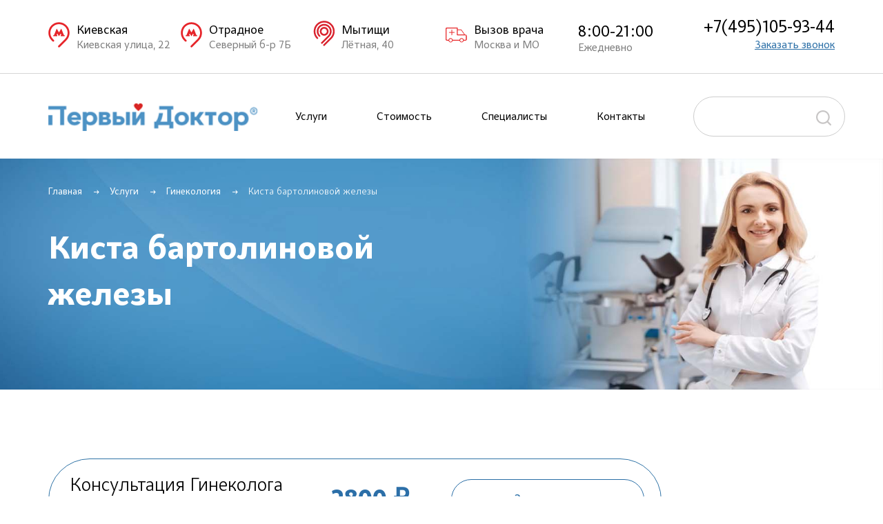

--- FILE ---
content_type: text/html; charset=UTF-8
request_url: https://1doctor.ru/ginekolog/kista-bartolinovoy-zhelezy/
body_size: 49495
content:
<!doctype html>
<html lang="ru-RU">
<head>
    <meta charset="UTF-8">
    <meta name="viewport" content="width=device-width, initial-scale=1.0, maximum-scale=1, user-scalable=0">
    <meta http-equiv="X-UA-Compatible" content="ie=edge">
    <link rel="icon" href="/favicon.svg" type="image/svg+xml">
    <link rel="shortcut icon" href="/favicon.svg" type="image/svg+xml">
    <title>Киста бартолиновой железы, цена операции удаления кисты, марсупиализация, лечение в Москве</title>

	<meta name='robots' content='max-image-preview:large' />

<!-- All In One SEO Pack 3.5.2[384,440] -->
<meta name="description"  content="Киста бартолиновой железы представляет собой образование, которое образуется при закупоривании протока железы. При этом происходит накопление собственного секрета, генерируемого органом." />

<meta name="keywords"  content="Киста бартолиновой железы,в Москве,платное удаление кисты,операция,лечение,марсупиализация кисты,доступная цена,бартолиновая железа" />

<script type="application/ld+json" class="aioseop-schema">{"@context":"https://schema.org","@graph":[{"@type":"Organization","@id":"https://1doctor.ru/#organization","url":"https://1doctor.ru/","name":"Первый Доктор","sameAs":[]},{"@type":"WebSite","@id":"https://1doctor.ru/#website","url":"https://1doctor.ru/","name":"Первый Доктор","publisher":{"@id":"https://1doctor.ru/#organization"},"potentialAction":{"@type":"SearchAction","target":"https://1doctor.ru/?s={search_term_string}","query-input":"required name=search_term_string"}},{"@type":"WebPage","@id":"https://1doctor.ru/ginekolog/kista-bartolinovoy-zhelezy/#webpage","url":"https://1doctor.ru/ginekolog/kista-bartolinovoy-zhelezy/","inLanguage":"ru-RU","name":"Киста бартолиновой железы","isPartOf":{"@id":"https://1doctor.ru/#website"},"breadcrumb":{"@id":"https://1doctor.ru/ginekolog/kista-bartolinovoy-zhelezy/#breadcrumblist"},"description":"Киста бартолиновой железы представляет собой образование, которое образуется при закупоривании протока железы. При этом происходит накопление собственного секрета, генерируемого органом.","datePublished":"2020-08-31T12:47:08+03:00","dateModified":"2020-12-22T07:21:29+03:00"},{"@type":"BreadcrumbList","@id":"https://1doctor.ru/ginekolog/kista-bartolinovoy-zhelezy/#breadcrumblist","itemListElement":[{"@type":"ListItem","position":1,"item":{"@type":"WebPage","@id":"https://1doctor.ru/","url":"https://1doctor.ru/","name":"Первый Доктор"}},{"@type":"ListItem","position":2,"item":{"@type":"WebPage","@id":"https://1doctor.ru/ginekolog/","url":"https://1doctor.ru/ginekolog/","name":"Гинекология"}},{"@type":"ListItem","position":3,"item":{"@type":"WebPage","@id":"https://1doctor.ru/ginekolog/kista-bartolinovoy-zhelezy/","url":"https://1doctor.ru/ginekolog/kista-bartolinovoy-zhelezy/","name":"Киста бартолиновой железы"}}]}]}</script>
<link rel="canonical" href="https://1doctor.ru/ginekolog/kista-bartolinovoy-zhelezy/" />
<!-- All In One SEO Pack -->
<link rel='dns-prefetch' href='//s.w.org' />
<link rel="alternate" type="application/rss+xml" title="Первый Доктор &raquo; Лента комментариев к &laquo;Киста бартолиновой железы&raquo;" href="https://1doctor.ru/ginekolog/kista-bartolinovoy-zhelezy/feed/" />
		<script type="text/javascript">
			window._wpemojiSettings = {"baseUrl":"https:\/\/s.w.org\/images\/core\/emoji\/13.0.1\/72x72\/","ext":".png","svgUrl":"https:\/\/s.w.org\/images\/core\/emoji\/13.0.1\/svg\/","svgExt":".svg","source":{"concatemoji":"https:\/\/1doctor.ru\/wp-includes\/js\/wp-emoji-release.min.js?ver=5.7.1"}};
			!function(e,a,t){var n,r,o,i=a.createElement("canvas"),p=i.getContext&&i.getContext("2d");function s(e,t){var a=String.fromCharCode;p.clearRect(0,0,i.width,i.height),p.fillText(a.apply(this,e),0,0);e=i.toDataURL();return p.clearRect(0,0,i.width,i.height),p.fillText(a.apply(this,t),0,0),e===i.toDataURL()}function c(e){var t=a.createElement("script");t.src=e,t.defer=t.type="text/javascript",a.getElementsByTagName("head")[0].appendChild(t)}for(o=Array("flag","emoji"),t.supports={everything:!0,everythingExceptFlag:!0},r=0;r<o.length;r++)t.supports[o[r]]=function(e){if(!p||!p.fillText)return!1;switch(p.textBaseline="top",p.font="600 32px Arial",e){case"flag":return s([127987,65039,8205,9895,65039],[127987,65039,8203,9895,65039])?!1:!s([55356,56826,55356,56819],[55356,56826,8203,55356,56819])&&!s([55356,57332,56128,56423,56128,56418,56128,56421,56128,56430,56128,56423,56128,56447],[55356,57332,8203,56128,56423,8203,56128,56418,8203,56128,56421,8203,56128,56430,8203,56128,56423,8203,56128,56447]);case"emoji":return!s([55357,56424,8205,55356,57212],[55357,56424,8203,55356,57212])}return!1}(o[r]),t.supports.everything=t.supports.everything&&t.supports[o[r]],"flag"!==o[r]&&(t.supports.everythingExceptFlag=t.supports.everythingExceptFlag&&t.supports[o[r]]);t.supports.everythingExceptFlag=t.supports.everythingExceptFlag&&!t.supports.flag,t.DOMReady=!1,t.readyCallback=function(){t.DOMReady=!0},t.supports.everything||(n=function(){t.readyCallback()},a.addEventListener?(a.addEventListener("DOMContentLoaded",n,!1),e.addEventListener("load",n,!1)):(e.attachEvent("onload",n),a.attachEvent("onreadystatechange",function(){"complete"===a.readyState&&t.readyCallback()})),(n=t.source||{}).concatemoji?c(n.concatemoji):n.wpemoji&&n.twemoji&&(c(n.twemoji),c(n.wpemoji)))}(window,document,window._wpemojiSettings);
		</script>
		<style type="text/css">
img.wp-smiley,
img.emoji {
	display: inline !important;
	border: none !important;
	box-shadow: none !important;
	height: 1em !important;
	width: 1em !important;
	margin: 0 .07em !important;
	vertical-align: -0.1em !important;
	background: none !important;
	padding: 0 !important;
}
</style>
	<link rel='stylesheet' id='wp-block-library-css'  href='https://1doctor.ru/wp-includes/css/dist/block-library/style.min.css?ver=5.7.1' type='text/css' media='all' />
<link rel='stylesheet' id='-css'  href='https://1doctor.ru/wp-content/themes/FirstDoctor/assets/css/bootstrap.css?ver=5.7.1' type='text/css' media='all' />
<link rel='stylesheet' id='slick-theme-css'  href='https://1doctor.ru/wp-content/themes/FirstDoctor/assets/css/slick-theme.css?ver=5.7.1' type='text/css' media='all' />
<link rel='stylesheet' id='datetimepicker-css'  href='https://1doctor.ru/wp-content/themes/FirstDoctor/assets/css/datetimepicker.css?ver=5.7.1' type='text/css' media='all' />
<link rel='stylesheet' id='jquery.formstyler-css'  href='https://1doctor.ru/wp-content/themes/FirstDoctor/assets/css/jquery.formstyler.css?ver=5.7.1' type='text/css' media='all' />
<link rel='stylesheet' id='slick-css'  href='https://1doctor.ru/wp-content/themes/FirstDoctor/assets/css/slick.css?ver=5.7.1' type='text/css' media='all' />
<link rel='stylesheet' id='fancybox-css'  href='https://1doctor.ru/wp-content/themes/FirstDoctor/assets/css/jquery.fancybox.min.css?ver=5.7.1' type='text/css' media='all' />
<script type='text/javascript' src='https://1doctor.ru/wp-content/themes/FirstDoctor/assets/js/jquery-3.4.1.min.js?ver=5.7.1' id='jquery-core-js'></script>
<script type='text/javascript' src='https://1doctor.ru/wp-content/themes/FirstDoctor/assets/js/js-def.js?ver=5.7.1' id='js-def-js'></script>
<script type='text/javascript' src='https://1doctor.ru/wp-content/themes/FirstDoctor/assets/js/jquery.maskedinput.min.js?ver=5.7.1' id='maskedinput-js'></script>
<script type='text/javascript' src='https://1doctor.ru/wp-content/themes/FirstDoctor/assets/js/jquery.validate.min.js?ver=5.7.1' id='validate-js'></script>
<link rel="https://api.w.org/" href="https://1doctor.ru/wp-json/" /><link rel="alternate" type="application/json" href="https://1doctor.ru/wp-json/wp/v2/pages/1638" /><link rel="EditURI" type="application/rsd+xml" title="RSD" href="https://1doctor.ru/xmlrpc.php?rsd" />
<link rel="wlwmanifest" type="application/wlwmanifest+xml" href="https://1doctor.ru/wp-includes/wlwmanifest.xml" /> 
<meta name="generator" content="WordPress 5.7.1" />
<link rel='shortlink' href='https://1doctor.ru/?p=1638' />
<link rel="alternate" type="application/json+oembed" href="https://1doctor.ru/wp-json/oembed/1.0/embed?url=https%3A%2F%2F1doctor.ru%2Fginekolog%2Fkista-bartolinovoy-zhelezy%2F" />
<link rel="alternate" type="text/xml+oembed" href="https://1doctor.ru/wp-json/oembed/1.0/embed?url=https%3A%2F%2F1doctor.ru%2Fginekolog%2Fkista-bartolinovoy-zhelezy%2F&#038;format=xml" />
<style type="text/css">.recentcomments a{display:inline !important;padding:0 !important;margin:0 !important;}</style>
	<link rel="stylesheet" href="/wp-content/themes/FirstDoctor/assets/css/default.css?v=20260112164623"/>
	<link rel="stylesheet" href="/wp-content/themes/FirstDoctor/assets/css/jquery.formstyler.css"/>
	<link rel="stylesheet" href="/wp-content/themes/FirstDoctor/assets/css/jquery.fancybox.min.css"/>
	<link rel="stylesheet" href="/wp-content/themes/FirstDoctor/assets/css/media.css?v=1768877586"/>

    <!-- Yandex.Metrika counter --> <script type="text/javascript" > (function(m,e,t,r,i,k,a){m[i]=m[i]||function(){(m[i].a=m[i].a||[]).push(arguments)}; m[i].l=1*new Date(); for (var j = 0; j < document.scripts.length; j++) {if (document.scripts[j].src === r) { return; }} k=e.createElement(t),a=e.getElementsByTagName(t)[0],k.async=1,k.src=r,a.parentNode.insertBefore(k,a)}) (window, document, "script", "https://mc.yandex.ru/metrika/tag.js", "ym"); ym(33638144, "init", { clickmap:true, trackLinks:true, accurateTrackBounce:true, webvisor:true }); </script> <noscript><div><img src="https://mc.yandex.ru/watch/33638144" style="position:absolute; left:-9999px;" alt="" /></div></noscript> <!-- /Yandex.Metrika counter -->
	<!-- Google Tag Manager -->
<!--	<script>(function(w,d,s,l,i){w[l]=w[l]||[];-->
<!--		w[l].push({'gtm.start': new Date().getTime(), event: 'gtm.js'});-->
<!--		var f=d.getElementsByTagName(s)[0],-->
<!--			j=d.createElement(s),-->
<!--			dl=l!='dataLayer'?'&l='+l : '';-->
<!--			j.async=true;-->
<!--			j.src = 'https://www.googletagmanager.com/gtm.js?id='+i+dl;f.parentNode.insertBefore(j,f);-->
<!--		})(window,document,'script','dataLayer','GTM-5NT4PBK');-->
<!--	</script>-->
	<!-- End Google Tag Manager -->
	<script src='//ckct.ru/clientjs/loadManager.js?h=GtGDc4HB'></script>
</head>
<body class="page-template page-template-page-p5 page-template-page-p5-php page page-id-1638 page-child parent-pageid-856 in_page">
<!-- Google Tag Manager (noscript) -->
<noscript><iframe src="https://www.googletagmanager.com/ns.html?id=GTM-5NT4PBK" height="0" width="0" style="display:none;visibility:hidden"></iframe></noscript>
<!-- End Google Tag Manager (noscript) -->
<div class="wrapper">
<header class="header">
   <div class="top_row">
      <div class="container">
         <div class="row">
            <div class="flex more_width head-popup" data-popup="popup_c1" data-touch="false">
               <div class="image"><img src="https://1doctor.ru/wp-content/themes/FirstDoctor/assets/images/metro.svg" width="31" height="39" alt="" /></div>
               <p class=""><span class="">Киевская</span> Киевская улица, 22</p>
            </div>

            <div class="flex more_width head-popup" data-popup="popup_c2" data-touch="false">
               <div class="image"><img src="https://1doctor.ru/wp-content/themes/FirstDoctor/assets/images/metro.svg" width="31" height="39" alt="" /></div>
               <p class=""><span class="">Отрадное</span> Северный б-р 7Б</p>
            </div>

            <div class="flex more_width head-popup" data-popup="popup_c3" data-touch="false">
               <div class="image">
                  <svg class="mostrans-icon" width="31" height="39" viewBox="0 0 130 170" fill="none" xmlns="http://www.w3.org/2000/svg">
                     <path d="M 66.9,39.6 C 51.6,39.6 39.2,52 39.2,67.2 39.2,82.5 51.6,94.9 66.9,94.9 82.1,94.9 94.6,82.5 94.6,67.2 94.6,52 82.1,39.6 66.9,39.6 l 0,0 z m 0,44.5 C 57.6,84.1 50,76.5 50,67.2 c 0,-9.3 7.6,-16.8 16.9,-16.8 9.3,0 16.9,7.5 16.9,16.8 0,9.3 -7.6,16.9 -16.9,16.9 l 0,0 z" />
                     <path d="m 100.1,100.5 0.1,-0.1 c 8.5,-8.5 13.7,-20.2 13.7,-33.2 0,-25.9 -21.1,-47 -47,-47 -25.9,0 -47,21.1 -47,47 0,13 5.3,24.8 13.7,33.2 1,1 2.4,1.6 3.9,1.6 3,0 5.4,-2.4 5.4,-5.4 0,-1.5 -0.7,-2.9 -1.7,-3.9 C 34.7,86.2 30.7,77.2 30.7,67.2 30.7,47.2 46.9,31 66.9,31 c 20,0 36.2,16.2 36.2,36.2 0,10 -4,19.1 -10.6,25.6 l -47,47 7.7,7.6 46.9,-46.9 z" />
                     <path d="M 133.3,67.2 C 133.3,30.6 103.6,0.8 66.9,0.8 30.2,0.8 0.5,30.6 0.5,67.2 c 0,18.3 7.4,35 19.4,46.9 1,1 2.3,1.6 3.9,1.6 2.9,0 5.4,-2.4 5.4,-5.4 0,-1.5 -0.7,-2.9 -1.7,-3.9 -10,-10 -16.2,-23.9 -16.2,-39.2 0,-30.6 24.9,-55.6 55.6,-55.6 30.7,0 55.6,25 55.6,55.6 0,15.4 -6.2,29.3 -16.3,39.3 l -47,47 7.7,7.6 47,-47 c 12,-12 19.4,-28.6 19.4,-46.9 l 0,0 z" />
                  </svg>
               </div>
               <p class=""><span class="">Мытищи</span> Лётная, 40</p>
            </div>

            <div class="flex more_width head-popup" data-popup="popup_info_3" data-touch="false">
               <div class="image"><img src="https://1doctor.ru/wp-content/themes/FirstDoctor/assets/images/car.svg" width="31" height="30" alt="" /></div>
               <p class=""><span class="">Вызов врача</span> Москва и МО</p>
            </div>

            <div class="flex">
               <p class="time"><span class="">8:00-21:00</span> Ежедневно</p>
            </div>

            <div class="jus_right flex right_call">
               <!-- <a class="tel phone_link" href="tel:+74959213399">+7(495)921-33-99</a> -->
               <a class="tel phone_link" href="tel:+74951059344">+7(495)105-93-44</a>
               <a class="call_back" href="#popup1" data-fancybox="" data-touch="false">Заказать звонок</a>
            </div>
         </div>
      </div>
   </div>
<div class="center_row">
<div class="container">
<div class="row">
<div class="item_left"><a class="logo" href="/"><img width="300" height="40" class="alignnone lazyloaded" src="https://1doctor.ru/wp-content/themes/FirstDoctor/assets/images/1doc-new-logo.png" alt="" /></a></div>
<div class="item_center">
   <div class="menu flex">
      <div class="item_menu with_sub">
         <a title="Услуги" href="https://1doctor.ru/services/">Услуги</a>
         <div class="services big_block">
            <div class="container">
               <div class="row">
                  <div class="left col-md-6 aft">
                     <h3>В клинике</h3>
                     <div class="row">
                        <div class="col-md-4">
                           <div class="item_serv"><a title="Аллерголог" href="/allergolog/">Аллерголог</a></div>
                           <div class="item_serv"><a title="Анализы" href="/analizy/">Анализы</a></div>
                           <div class="item_serv"><a title="Гастроэнтеролог" href="/gastroehnterolog/">Гастроэнтерология</a></div>
                           <div class="item_serv"><a title="Гинеколог" href="/ginekolog/">Гинекология</a></div>
                           <div class="item_serv"><a title="Гомеопатия" href="/gomeopat/">Гомеопатия</a></div>
                           <div class="item_serv"><a title="Дерматология" href="/dermatolog/">Дерматология</a></div>
                           <div class="item_serv"><a title="Кардиолог" href="/kardiolog/">Кардиология</a></div>
                           <div class="item_serv"><a title="КТ" href="/kt/">КТ</a></div>
                        </div>
                        <div class="col-md-4">
                           <div class="item_serv"><a title="ЛОР клиника" href="/lor/">ЛОР</a></div>
                           <div class="item_serv"><a title="Маммолог" href="/mammolog/">Маммология</a></div>
                           <div class="item_serv"><a title="Невролог" href="/nevrolog/">Неврология</a></div>
                           <div class="item_serv"><a title="Офтальмолог" href="/oftalmolog/">Офтальмология</a></div>
                           <div class="item_serv"><a title="Проктолог" href="/proktolog/">Проктология</a></div>
                           <div class="item_serv"><a title="Рентген" href="/rentgen/">Рентген</a></div>
                           <div class="item_serv"><a title="Стоматология" href="/stomatologiya/">Стоматология</a></div>
                           <div class="item_serv"><a title="Терапевт" href="/terapevt/">Терапия</a></div>
                           <!-- <div class="item_serv"><a title="Хирургия" href="/travmatolog/">Травматология</a></div> -->
                        </div>
                        <div class="col-md-4">
                           <div class="item_serv"><a title="УЗИ в Москве" href="/uzi/">УЗИ</a></div>
                           <div class="item_serv"><a title="Уролог" href="/urolog/">Урология</a></div>
                           <!-- <div class="item_serv"><a title="Проктолог" href="/proktolog/">Проктология</a></div> -->
                           <div class="item_serv"><a title="Флеболог" href="/flebolog/">Флебология</a></div>
                           <div class="item_serv"><a title="Хирургия" href="/khirurg-travmatolog/">Хирургия</a></div>
                           <div class="item_serv"><a title="Эндокринолог" href="/ehndokrinolog/">Эндокринология</a></div>
                           <div class="item_serv"><a title="Программы" href="/programmy/">Программы</a></div>
                           <div class="item_serv"><a title="Справки" href="/spravki/">Справки</a></div>
                           <div class="item_serv"><a title="Медкнижки" href="/medknizhka/">Медкнижки</a></div>
                        </div>
                     </div>
                  </div>
                  <div class="col-md-3 aft">
                     <h3>На дому</h3>
                     <div class="row">
                        <div class="col-md-12">
                           <div class="item_serv"><a title="Анализы на дому" href="/analizi-na-domu/">Анализы на дому</a></div>
                           <div class="item_serv"><a title="Вызов врача на дом" href="/vyzov-vracha-na-dom/">Врач на дом</a></div>
                           <div class="item_serv"><a title="Медсестра на дом" href="/medsestra-na-dom/">Медсестра на дом</a></div>
                           <div class="item_serv"><a title="Рентген на дому" href="/rentgen-na-domu/">Рентген на дому</a></div>
                           <div class="item_serv"><a title="УЗИ на дому" href="/uzi-na-domu/">УЗИ на дому</a></div>
                           <div class="item_serv"><a title="ЭКГ на дому" href="/ekg-na-domu/">ЭКГ на дому</a></div>
                        </div>
                     </div>
                  </div>

                  <div class="col-md-3 dn_1200">
                     </br>
                     <h3 class="blue"><b>Антитела к COVID-19</b></br> после вакцинации</h3>
                     <p class="price">1 350 ₽</p>
                     <a class="consult" title="Антитела к COVID-19" href="/analizy/antitela-k-covid-19-posle-vakcinacii/">Подробнее</a>
                  </div>
               </div>
            </div>
         </div>
      </div>
      <div class="item_menu"><a title="Стоимость" href="/cost/">Стоимость</a></div>
      <div class="item_menu"><a title="Специалисты" href="/specialists/">Специалисты</a></div>
      <div class="item_menu"><a title="Контакты" href="/contacts/">Контакты</a></div>
   </div>
</div>
<div class="item_right">

<!--<input class="text_input input_search" type="search" />-->

<!--

<form role="search" method="get" id="searchform" class="searchform" action="https://1doctor.ru/">-->
<!--<input id="s" class="text_input input_search" name="s" type="text" value="" />
<div>as</div>
-->
<!--</form>-->
<div class="div-text_input">

<input id="s" class="i_search" name="s" type="text" value="" />
<div></div>
</div>
</div>
</div>
</div>
</div>
</header>


<div class="mobile_nav">
<div class="container">
<div class="row">
   <div class="item menu_mobile">
      <a><span class="image_block">
      <img class="i-img open" src="https://1doctor.ru/wp-content/themes/FirstDoctor/assets/images/mob/menu.svg" alt="" />
      <!--<img class="i-img close" src="https://1doctor.ru/wp-content/themes/FirstDoctor/assets/images/mob/close_white.svg" alt="" />-->
     </span>
     <span class=""><span style="color:#ffffff;">Меню</span></span></a>
     </div>
     <div class="item">
          <a class="data-shedule-1" data-src="/wp-admin/admin-ajax.php">
          <span class="image_block"><img style="width: 20px; opacity: 1;" src="https://1doctor.ru/wp-content/themes/FirstDoctor/assets/images/mob/calendar4.svg" alt="" /></span>
          <span class="">Запись</span></a>
     </div>
     <div class="item">
            <a class="data-shedule-2" data-src="/wp-admin/admin-ajax.php">
            <span class="image_block"><img src="https://1doctor.ru/wp-content/themes/FirstDoctor/assets/images/mob/car.svg" alt="" /></span>
            <span class="">Вызов</span></a>
     </div>
     <div class="item">
            <a href="/contacts/">
            <span class="image_block"><img src="https://1doctor.ru/wp-content/themes/FirstDoctor/assets/images/mob/pin.svg" alt="" /></span>
            <span class="">Адреса</span></a>
     </div>
     <div class="item">
            <!-- <a href="tel:+74959213399"> -->
            <a href="tel:+74951059344">
            <span class="image_block"><img src="https://1doctor.ru/wp-content/themes/FirstDoctor/assets/images/mob/call.svg" alt="" /></span>
            <span class="">Звонок</span></a>
     </div>

    </div>
</div>
</div>
<div class="menu_mobile_block">
<div class="container">
<h2>Меню</h2>
<div class="close" style="display: none;">Закрыть</div>
<div class="mobile_menu_container">
<div class="mobile_menu_content">
<ul>
   <li><a href="#"><input class="mobile-search" type="text" placeholder="Поиск по сайту" /></a></li>
   <li><a class="parent" href="#">Услуги</a>
<ul>
   <li><a class="back" href="#">Услуги</a></li>
   <li><a href="/allergolog/">Аллерголог</a></li>
   <li><a href="/analizy/">Анализы</a></li>
   <li><a href="/gastroehnterolog/">Гастроэнтерология</a></li>
   <li><a href="/ginekolog/">Гинекология</a></li>
   <li><a href="/gomeopat/">Гомеопатия</a></li>
   <li><a href="/dermatolog/">Дерматология</a></li>
   <li><a href="/kardiolog/">Кардиология</a></li>
   <li><a href="/kt/">КТ</a></li>
   <li><a href="/lor/">ЛОР</a></li>
   <li><a href="/mammolog/">Маммология</a></li>
   <li><a href="/nevrolog/">Неврология</a></li>
   <li><a href="/oftalmolog/">Офтальмология</a></li>
   <li><a href="/proktolog/">Проктология</a></li>
   <li><a href="/rentgen/">Рентген</a></li>
   <li><a href="/stomatologiya/">Стоматология</a></li>
   <li><a href="/terapevt/">Терапия</a></li>
   <!-- <li><a href="/travmatolog/">Травматология</a></li> -->
   <li><a href="/uzi/">УЗИ</a></li>
   <li><a href="/urolog/">Урология</a></li>
   <li><a href="/flebolog/">Флебология</a></li>
   <li><a href="/khirurg-travmatolog/">Хирургия</a></li>
   <li><a href="/ehndokrinolog/">Эндокринология</a></li>
   <li><a href="/programmy/">Программы</a></li>
   <li><a href="/spravki/">Справки</a></li>
   <li><a href="/medknizhka/">Медкнижки</a></li>
   <li><a href="/analizi-na-domu/">Анализы на дому</a></li>
   <li><a href="/vyzov-vracha-na-dom/">Врач на дом</a></li>
   <li><a href="/medsestra-na-dom/">Медсестра на дом</a></li>
   <li><a href="/rentgen-na-domu/">Рентген на дому</a></li>
   <li><a href="/uzi-na-domu/">УЗИ на дому</a></li>
   <li><a href="/ekg-na-domu/">ЭКГ на дому</a></li>
</ul>
</li>
   <li><a href="/cost/">Стоимость</a></li>
   <li><a href="/specialists/">Специалисты</a></li>
   <li><a href="/contacts/">Контакты</a></li>
</ul>
</div>
</div>
</div>
</div>
<!-- hereiscom:2800--><div class="first"><div class="container posr"><div class="bredcrumbs"><a href="/">Главная</a><a href="/services/">Услуги</a><a href="https://1doctor.ru/ginekolog/">Гинекология</a><p>Киста бартолиновой железы</p></div></div><div class="third-level-menu"><div class="slide" style="background-image: url(https://1doctor.ru/wp-content/uploads/2021/02/Гинекология-1.jpg);/*background-size: contain;*/min-height:335px;"><div class="container"><div class="row"><div class="col-md-6"><h1 class="font_40">Киста бартолиновой железы</h1></div><div class="col-md-6">
							                <form action="/wp-content/themes/FirstDoctor/mfunc/sendemail.php" method="post" id="onlineRecord" class="row lv-3">
							                  <div class="input col-md-6">
							                    <fieldset class="formRow">
							                    <input type="hidden" name="reason" value="Киста бартолиновой железы"/>
							                      <div class="formRow--item">
							                          	<input type="text" class="formRow--input js-input text_input" name="name" placeholder=" ">
							                        	<label for="firstname" class="formRow-input-label" color="white">Ваше имя</label>
							                      </div>
							                    </fieldset>
							                  </div>
							                  <div class="input col-md-6">
							                    <fieldset class="formRow">
							                      <div class="formRow--item">

							                        <input type="tel" class="formRow--input js-input text_input" name="phone" placeholder=" ">
							                        <label for="phone" class="formRow-input-label" color="white">Ваш телефон</label>
							                      </div>
							                    </fieldset>
							                  </div>
							                  <div class="input col-md-6">
							                    <input class="consult" type="submit" name="onlineRecord" value="Перезвоните мне">
							                  </div>
							                </form>
										</div></div></div></div></div></div>
<div class="services_price"><div class="container"><div class="row price_in"><div class="col-md-12"><div class="item" data-type="Без указания вида услуги"><div class="item_in"><p class="name">Консультация Гинеколога первичная</p><p class="price">2800 ₽</p><a href="#popup8" data-fancybox class="consult">Записаться</a><a href="https://1doctor.ru/ginekolog/konsultaciya-ginekologa/" class="about_price">Подробнее об услуге</a></div></div></div><div class="col-md-12"><div class="item" data-type="Без указания вида услуги"><div class="item_in"><p class="name">УЗИ малого таза (трансабдоминально)</p><p class="price">1800 ₽</p><a href="#popup8" data-fancybox class="consult">Записаться</a><a href="https://1doctor.ru/uzi/uzi-organov-malogo-taza/" class="about_price">Подробнее об услуге</a></div></div></div></div></div></div>

<div class="schedule3" style="position: relative;">
    <div class="rotate wh200">
        <img src="/wp-content/themes/FirstDoctor/assets/images/loading1.png"/>
    </div>
    <div class="schedule-loading"></div>

    <div class="rasp">
        <div class="container">
            <div class="row">
                <div class="col-md-12 flex al_center">
                                            <h2>Расписание онлайн: Киста бартолиновой железы</h2>
                    
                                    </div>

                <div class="col-md-12">
                    <div class="doctor_choser">
						<p class="select-filial">Выберите филиал</p>
                        <div class="tabs">
							                                <div class="tab" data-filial="1" data-address="г. Москва, ул. Киевская, 22">
                                    <svg width="22px" height="28px" viewBox="0 0 22 28" version="1.1" xmlns="http://www.w3.org/2000/svg" xmlns:xlink="http://www.w3.org/1999/xlink">
                                        <title>Path 2</title>
                                        <g id="Page-1" stroke="none" stroke-width="1" fill="none" fill-rule="evenodd">
                                            <g id="page-service" transform="translate(-366.000000, -51.000000)" class="main_g" fill-rule="nonzero">
                                                <g id="Group-35" transform="translate(123.000000, 25.000000)">
                                                    <g id="top" transform="translate(12.000000, 0.000000)">
                                                        <g id="metro-copy" transform="translate(229.200000, 0.300000)">
                                                            <g id="iconfinder_locate_location_map_pin_5340292" transform="translate(0.800000, 22.700000)">
                                                                <path d="M19.78,7.15 C21.8440171,9.2130484 23.0036512,12.0117239 23.0036512,14.93 C23.0036512,17.8482761 21.8440171,20.6469516 19.78,22.71 L12.71,29.78 C12.5222334,29.9693127 12.2666375,30.0757983 12,30.0757983 C11.7333625,30.0757983 11.4777666,29.9693127 11.29,29.78 C11.1006873,29.5922334 10.9942017,29.3366375 10.9942017,29.07 C10.9942017,28.8033625 11.1006873,28.5477666 11.29,28.36 L18.36,21.29 C20.9363042,18.7168999 21.7083593,14.8449611 20.3159869,11.4805165 C18.9236145,8.11607203 15.6411794,5.9220804 12,5.9220804 C8.35882055,5.9220804 5.0763855,8.11607203 3.6840131,11.4805165 C2.2916407,14.8449611 3.06369578,18.7168999 5.64,21.29 L6.74,22.39 C6.99365858,22.6436586 7.09272353,23.013374 6.99987805,23.359878 C6.90703257,23.7063821 6.6363821,23.9770326 6.28987804,24.069878 C5.94337399,24.1627235 5.57365857,24.0636586 5.32,23.81 L4.22,22.71 C-0.0767752444,18.4132246 -0.0767751925,11.4467754 4.22000012,7.15000012 C8.51677542,2.85322481 15.4832246,2.85322476 19.78,7.15 Z M17.1744,17.3824214 L18,17.3824214 L18,18.4254948 L13.7568,18.4254948 L13.7568,17.3824214 L14.3904,17.3824214 L13.776,15.6688009 L12,18.5 L10.224,15.6688009 L9.6096,17.3824214 L10.2432,17.3824214 L10.2432,18.4254948 L6,18.4254948 L6,17.3824214 L6.8256,17.3824214 L9.6384,10.5 L12,14.5232829 L14.3712,10.5 L17.1744,17.3824214 Z" id="Path-2"></path>
                                                            </g>
                                                        </g>
                                                    </g>
                                                </g>
                                            </g>
                                        </g>
                                    </svg>
                                    <p>Киевская</p>
                                </div>
														                                <div class="tab" data-filial="3" data-address="г. Москва, Северный бульвар, 7Б">
                                    <svg width="22px" height="28px" viewBox="0 0 22 28" version="1.1" xmlns="http://www.w3.org/2000/svg" xmlns:xlink="http://www.w3.org/1999/xlink">
                                        <title>Path 2</title>
                                        <g id="Page-1" stroke="none" stroke-width="1" fill="none" fill-rule="evenodd">
                                            <g id="page-service" transform="translate(-366.000000, -51.000000)" class="main_g" fill-rule="nonzero">
                                                <g id="Group-35" transform="translate(123.000000, 25.000000)">
                                                    <g id="top" transform="translate(12.000000, 0.000000)">
                                                        <g id="metro-copy" transform="translate(229.200000, 0.300000)">
                                                            <g id="iconfinder_locate_location_map_pin_5340292" transform="translate(0.800000, 22.700000)">
                                                                <path d="M19.78,7.15 C21.8440171,9.2130484 23.0036512,12.0117239 23.0036512,14.93 C23.0036512,17.8482761 21.8440171,20.6469516 19.78,22.71 L12.71,29.78 C12.5222334,29.9693127 12.2666375,30.0757983 12,30.0757983 C11.7333625,30.0757983 11.4777666,29.9693127 11.29,29.78 C11.1006873,29.5922334 10.9942017,29.3366375 10.9942017,29.07 C10.9942017,28.8033625 11.1006873,28.5477666 11.29,28.36 L18.36,21.29 C20.9363042,18.7168999 21.7083593,14.8449611 20.3159869,11.4805165 C18.9236145,8.11607203 15.6411794,5.9220804 12,5.9220804 C8.35882055,5.9220804 5.0763855,8.11607203 3.6840131,11.4805165 C2.2916407,14.8449611 3.06369578,18.7168999 5.64,21.29 L6.74,22.39 C6.99365858,22.6436586 7.09272353,23.013374 6.99987805,23.359878 C6.90703257,23.7063821 6.6363821,23.9770326 6.28987804,24.069878 C5.94337399,24.1627235 5.57365857,24.0636586 5.32,23.81 L4.22,22.71 C-0.0767752444,18.4132246 -0.0767751925,11.4467754 4.22000012,7.15000012 C8.51677542,2.85322481 15.4832246,2.85322476 19.78,7.15 Z M17.1744,17.3824214 L18,17.3824214 L18,18.4254948 L13.7568,18.4254948 L13.7568,17.3824214 L14.3904,17.3824214 L13.776,15.6688009 L12,18.5 L10.224,15.6688009 L9.6096,17.3824214 L10.2432,17.3824214 L10.2432,18.4254948 L6,18.4254948 L6,17.3824214 L6.8256,17.3824214 L9.6384,10.5 L12,14.5232829 L14.3712,10.5 L17.1744,17.3824214 Z" id="Path-2"></path>
                                                            </g>
                                                        </g>
                                                    </g>
                                                </g>
                                            </g>
                                        </g>
                                    </svg>
                                    <p>Отрадное</p>
                                </div>
														                                <div class="tab" data-filial="7" data-address="г. Мытищи, Лётная улица, 40">
                                    <svg class="mostrans-icon" width="22" height="28" viewBox="0 0 130 170" fill="none" xmlns="http://www.w3.org/2000/svg">
                                        <path d="M 66.9,39.6 C 51.6,39.6 39.2,52 39.2,67.2 39.2,82.5 51.6,94.9 66.9,94.9 82.1,94.9 94.6,82.5 94.6,67.2 94.6,52 82.1,39.6 66.9,39.6 l 0,0 z m 0,44.5 C 57.6,84.1 50,76.5 50,67.2 c 0,-9.3 7.6,-16.8 16.9,-16.8 9.3,0 16.9,7.5 16.9,16.8 0,9.3 -7.6,16.9 -16.9,16.9 l 0,0 z" />
                                        <path d="m 100.1,100.5 0.1,-0.1 c 8.5,-8.5 13.7,-20.2 13.7,-33.2 0,-25.9 -21.1,-47 -47,-47 -25.9,0 -47,21.1 -47,47 0,13 5.3,24.8 13.7,33.2 1,1 2.4,1.6 3.9,1.6 3,0 5.4,-2.4 5.4,-5.4 0,-1.5 -0.7,-2.9 -1.7,-3.9 C 34.7,86.2 30.7,77.2 30.7,67.2 30.7,47.2 46.9,31 66.9,31 c 20,0 36.2,16.2 36.2,36.2 0,10 -4,19.1 -10.6,25.6 l -47,47 7.7,7.6 46.9,-46.9 z" />
                                        <path d="M 133.3,67.2 C 133.3,30.6 103.6,0.8 66.9,0.8 30.2,0.8 0.5,30.6 0.5,67.2 c 0,18.3 7.4,35 19.4,46.9 1,1 2.3,1.6 3.9,1.6 2.9,0 5.4,-2.4 5.4,-5.4 0,-1.5 -0.7,-2.9 -1.7,-3.9 -10,-10 -16.2,-23.9 -16.2,-39.2 0,-30.6 24.9,-55.6 55.6,-55.6 30.7,0 55.6,25 55.6,55.6 0,15.4 -6.2,29.3 -16.3,39.3 l -47,47 7.7,7.6 47,-47 c 12,-12 19.4,-28.6 19.4,-46.9 l 0,0 z" />
                                    </svg>
                                    <p>Мытищи</p>
                                </div>
														                        </div>

                        <div class="specialist">
                            <div class="slider_spets">
								                            </div>
                        </div>

                        <div class="dates flex">
                            <div class="picker fs">
                                <div class="datepicker-here"></div>
                            </div>
                            <div class="times">Выберите специальность</div>
                        </div>

                        <form action="/wp-content/themes/FirstDoctor/mfunc/send.php" id="FormSchedule-v1" class="row" method="post" novalidate="novalidate">
                            <input type="hidden" name="partner_token" value="" />
                            <div class="input col-md-4">
                                <fieldset class="formRow">
                                    <div class="formRow--item">
                                        <input type="text" class="formRow--input js-input text_input" name="name" id="schedule-name" placeholder=" " value="" autocomplete="off" />
                                        <label for="schedule-name" class="formRow-input-label" color="gray">Ваше имя</label>
                                    </div>
                                </fieldset>
                            </div>
                            <div class="input col-md-4">
                                <fieldset class="formRow">
                                    <div class="formRow--item">
                                        <input type="tel" class="formRow--input js-input text_input" id="schedule-phone" name="phone" placeholder=" " value="" autocomplete="off" />
                                        <label for="schedule-phone" class="formRow-input-label" color="gray">Ваш телефон</label>
                                    </div>
                                </fieldset>
                            </div>
                            <div class="input col-md-4">
                                <input type="submit" id="schedule_v1" class="consult" value="Записаться онлайн">
                            </div>
                        </form>
                        <div class="processing-policy policy-alignment-schedule" style="margin-left: 20px;">Нажимая на кнопку, я соглашаюсь на <a target="_blank" href="https://1doctor.ru/politika-obrabotki">обработку персональных данных</a></div>
                    </div>
                </div>
            </div>
        </div>
    </div>
</div>

<script>
    var isPopup = 0;
    var scheduleClass = '.schedule3';
    var activeTab = $(scheduleClass + ' .doctor_choser .tabs .tab.active');
    var allTabs = $(scheduleClass + ' .doctor_choser .tabs .tab');
    var disabledDays = [];
    var myDatepickerF;
    var bdata =
        {
            fd: '',
            dname: '',
            specname: '',
            filial: '1,2,3,7',
            address: '',
            anydoc: true,
            spec: 0,
            tm: 0,
            uName: '',
            phone: '',
            did: 0,
            time: '',
            fload: false,
            sch: false,
            udp: true,
            uplcnt: 0,
            ptitle: 'Киста бартолиновой железы',
            partner_token: '',
        };

    // перезагрузка врачей в спсиок
    function docUpload_s1() {
        disabledDays = [];
        myDatepickerF.update();
        $.ajax({
            url: '/wp-admin/admin-ajax.php',
            type: 'POST',
            dataType: 'JSON',
            data: {action: 'schedule1GetDoc', spec: bdata.spec, filial: bdata.filial, did: bdata.did},
            beforeSend: function () {
                $('.schedule-loading').addClass('schedule-loading-v');
                $('.wh200').show();
            },
            success: function ( data ) {
                $('.schedule-loading').removeClass('schedule-loading-v');
                $('.wh200').hide();
                if (data.cnt === 1) {
                    bdata.uplcnt = data.cnt;
                    bdata.filial = data.filial;
                    // $(scheduleClass + ' div.times').empty().append('<div>Выберите врача</div>');
                }
                else bdata.uplcnt = 0;

                if (bdata.sch) {
                    $(scheduleClass + ' .doctor_choser .tabs').empty().append(data.tnav);
                    bdata.sch = false;
                }

                setTimeout(function () {
                    if (typeof (bdata.filial) === 'number' && bdata.spec > 0) {
                        $('a.consult-disabled').removeClass('consult-disabled').addClass('consult');
                        $('p.filial-text-color').removeClass('filial-text-color'); // instead of class-pulse
                    }
                }, 200);

                $(scheduleClass + ' .slider_spets').slick('unslick').empty().append(data.trow).slick({
                    infinite: true,
                    slidesToShow: 3,
                    slidesToScroll: 3,
                    responsive: [
                        {
                            breakpoint: 992,
                            settings: {
                                slidesToShow: 2,
                                slidesToScroll: 1
                            }
                        },
                        {
                            breakpoint: 575,
                            settings: {
                                slidesToShow: countOccurrences('mobile.1doctor.ru', data.trow),
                                slidesToScroll: 1,
                                vertical: true
                            }
                        }
                    ]
                });

                activeTab = $(scheduleClass + ' .doctor_choser .tabs .tab.active');
                allTabs = $(scheduleClass + ' .doctor_choser .tabs .tab');
                if (!activeTab.length && (bdata.filial === '2' || allTabs.length === 1)) {
                    allTabs.click();
                    $('.select-filial').attr('style', 'display:none;');
                } else if(allTabs.length > 1) {
                    $('.select-filial').attr('style', 'display:block;');
                }
            },
            error: function ( data ) {}
        });
    }

    function countOccurrences(text, contentText) {
        const regex = new RegExp(text, 'gi');
        const matches = contentText.match(regex);
        return matches ? matches.length : 0;
    }

    function UploadDaysAny() {
        $.ajax({
            url: '/wp-admin/admin-ajax.php',
            type: 'POST',
            dataType: 'JSON',
            data: { action: 'docdayany', spec: bdata.spec, filial: bdata.filial },
            success: function (data) {
                disabledDays = [];
                $.each(data, function ( index,value ) {
                    if (index.length > 0) {
                        $.each(value, function (i,v) {
                            if (v && disabledDays.indexOf(v) === -1) {
                                disabledDays.push(v);
                            }
                        });
                    }
                });
                myDatepickerF.update();
                if (disabledDays.length === 0 && typeof (bdata.filial) === 'number') {
                    $(scheduleClass + ' div.times').empty().append('<div>Все расписание занято</div>');
                } else {
                    GetHrsAny();
                }
            }
        });
    }

    function UploadDays() {
        $.ajax({
            url: '/wp-admin/admin-ajax.php',
            type: 'POST',
            dataType: 'JSON',
            data: { action: 'docday', did : bdata.did, filial: bdata.filial },
            success: function (data) {
                disabledDays = [];
                $.each(data, function ( index,value ) {
                    if (index.length > 0) {
                        $.each(value, function (i,v) {
                            if (v && disabledDays.indexOf(v) === -1) {
                                disabledDays.push(v);
                            }
                        });
                    }
                });
                myDatepickerF.update();
                if (disabledDays.length === 0 && typeof (bdata.filial) === 'number') {
                    $(scheduleClass + ' div.times').empty().append('<div>Все расписание занято</div>');
                } else {
                    GetHrs();
                }
            }
        });
    }

    function GetHrsAny() {
        if ($(scheduleClass + ' .tab.active').length === 0) {
            $(scheduleClass + ' div.times').empty().append('<div class="fs">Выберите филиал</div>');
            return false;
        }
        $.ajax({
            url: '/wp-admin/admin-ajax.php',
            type: 'POST',
            dataType: 'JSON',
            data: { action: 'dochrsany', filial : bdata.filial, spec: bdata.spec, fd : bdata.fd },
            beforeSend: function () {
                $('.schedule-loading').addClass('schedule-loading-v');
                $('.wh200').show();
            },
            success: function (data) {
                $('.schedule-loading').removeClass('schedule-loading-v');
                $('.wh200').hide();
                $('div.times').empty();
                if (Object.keys(data).length > 0) {
                    $(scheduleClass + ' div.times').empty().append(`<div class="data_text_cont" style="flex-basis: 100%; margin-bottom: 10px;">Любой свободный: ${checkDate(bdata.fd)}</div><br/>`);
                    $.each(data, function (i, v) {
                        $(scheduleClass + ' div.times').append(v);
                    });
                } else {
                    if (typeof (disabledDays[0]) !== 'undefined') {
                        $(scheduleClass + ' div.times').empty().append('<div class="data_text_cont">Ближайшая дата <a style="color: #78a6ce;" href="javascript:void(0)" onclick="toggleDate(\'' + disabledDays[0] + '\')">' + checkDate(disabledDays[0]) + '</a></div>');
                    }
                }
            }
        });
    }

    function GetHrs() {
        if (bdata.spec === 0) {
            $(scheduleClass + ' div.times').empty().append('<div class="fs">Выберите специальность</div>');
            return false;
        }
        if ($(scheduleClass + ' .tab.active').length === 0 && bdata.uplcnt !== 1) {
            $(scheduleClass + ' div.times').empty().append('<div class="fs">Выберите филиал</div>');
            return false;
        }
        $.ajax({
            url: '/wp-admin/admin-ajax.php',
            type: 'POST',
            dataType: 'JSON',
            data: { action: 'dochrs', did : bdata.did, fd : bdata.fd, filial: bdata.filial },
            beforeSend: function () {
                $('.schedule-loading').addClass('schedule-loading-v');
                $('.wh200').show();
            },
            success: function (data) {
                $('.schedule-loading').removeClass('schedule-loading-v');
                $('.wh200').hide();
                if (Object.keys(data).length > 0) {
                    // $(scheduleClass + ' div.times').empty();
                    $(scheduleClass + ' div.times').empty().append(`<div class="data_text_cont" style="flex-basis: 100%; margin-bottom: 10px;">${bdata.dname}: ${checkDate(bdata.fd)}</div><br/>`);
                    $.each(data, function (i, v) {
                        $(scheduleClass + ' div.times').append(v);
                    });
                } else {
                    if (typeof (disabledDays[0]) !== 'undefined') {
                        $(scheduleClass + ' div.times').empty().append('<div class="data_text_cont">Ближайшая дата <a style="color: #78a6ce;" href="javascript:void(0)" onclick="toggleDate(\'' + disabledDays[0] + '\')">' + checkDate(disabledDays[0]) + '</a></div>');
                    }
                }
            }
        });
    }

    function checkDate(inputDate) {
        const [day, month, year] = inputDate.split('.').map(Number);
        const input = new Date(year, month - 1, day);

        const today = new Date();
        today.setHours(0, 0, 0, 0);

        const tomorrow = new Date(today);
        tomorrow.setDate(today.getDate() + 1);

        if (input.getTime() === today.getTime()) {
            return 'сегодня';
        } else if (input.getTime() === tomorrow.getTime()) {
            return 'завтра';
        } else {
            return inputDate;
        }
    }

    function toggleDate(date) {
        var dt = date.split('.');
        myDatepickerF.selectDate(new Date(+dt[2],(+dt[1]-1),+dt[0]));
    }

    $.fn.center = function () {
        this.css("position","absolute");
        this.css("top", Math.max(0, (($(window).height() - $(this).outerHeight()) / 2)) + "px");
        //this.css("top", Math.max(0, (window.innerHeight/2)) + "px");
        this.css("left", Math.max(0, (($(window).width() - $(this).outerWidth()) / 2) + $(window).scrollLeft()) + "px");
        return this;
    };

    function checkPopup() {
        isPopup = $('.schedule3.fancybox-content').length;
        if (isPopup != 0) {
            scheduleClass = '.schedule3.fancybox-content';
        } else {
            scheduleClass = '.schedule3';
        }
    }

    $(document).on('afterClose.fb', function(e, instance, current) {
        // FancyBox закрыт, обновляем
        if (current.type === 'ajax')
            location.reload();
    });

    $(function () {
        checkPopup();
        $(scheduleClass + '').click(function (e) {
            $('.wh200').center();
        });

		
        $(".schedule3 input[name=phone]").mask("+7 (999) 999-99-99");

        myDatepickerF = $(scheduleClass + ' .datepicker-here').datepicker().data('datepicker');

        // 2ой уровень и 3ий
				        bdata.spec = 6;
        bdata.sch = false;
        bdata.filial = '1,7,3';
        bdata.did = 0;
        docUpload_s1();
        UploadDaysAny();
								
        if (myDatepickerF) {
            myDatepickerF.update({
                minDate: new Date(),
                toggleSelected: false,
                //todayButton: new Date(),
                onRenderCell: function (date, cellType) {
                    var cdate = new Date();

                    if (cellType == 'day') {
                        var day = ('00' + date.getDate()).slice(-2) + '.' + ( '00' + ( date.getMonth() + 1 ) ).slice(-2) + '.' + date.getFullYear(),
                            isDisabled = disabledDays.indexOf(day) === -1,
                            fd = ('00' + date.getDate()).slice(-2) + '.' + ( '00' + ( date.getMonth() + 1 ) ).slice(-2) + '.' + date.getFullYear();

                        if (date.getDate() === cdate.getDate() && date.getMonth() === cdate.getMonth() && !bdata.fload ) {
                            bdata.fd = fd;
                            if (!bdata.udp) return {disabled: isDisabled};
                            if (bdata.anydoc && bdata.did === 0) GetHrsAny(); else GetHrs();
                        }

                        return {disabled: isDisabled}
                    }
                },
                onSelect: function onSelect(fd, date, inst) {
                    inst.removeDate(new Date());

                    $('div.times').empty();
                    bdata.fd = fd;
                    bdata.fload = true;
                    if ( fd.length === 0) return false;
                    if (bdata.anydoc || bdata.did === 0) GetHrsAny(); else GetHrs();
                }
            });
        }

        /* КЛИК ПО СЕРОЙ КНОПКЕ 'ВЫБРАТЬ' */
        $(scheduleClass + ' .slider_spets').on('click', '.consult-disabled', function () {
            if (bdata.spec === 0 ) {
                $(scheduleClass + ' div.times').empty().append('<div class="fs">Выберите специальность</div>');
                $(scheduleClass + ' .jq-selectbox').addClass('red-border');
                $("html, body").animate({scrollTop: $(scheduleClass + ' .jq-selectbox').offset().top - 50 + "px"});
                if (scheduleClass != '.schedule3') //if here is fancybox
                    $(scheduleClass).animate({scrollTop: $(scheduleClass + ' .jq-selectbox').offset().top - $(scheduleClass).offset().top - 50});
                return false;
            }
            $("html, body").animate({scrollTop: $(scheduleClass + ' .select-filial').offset().top - 30 + "px"});
            if (scheduleClass != '.schedule3')
                $(scheduleClass).animate({scrollTop: $(scheduleClass + ' .jq-selectbox').offset().top - $(scheduleClass).offset().top - 30});
            $(scheduleClass + ' .select-filial').addClass('filial-text-color'); //instead of class-pulse
        });

        $(scheduleClass + ' .times').on('click', '.fs', function () {
            if (bdata.spec === 0 ) {
                $(scheduleClass + ' div.times').empty().append('<div class="fs">Выберите специальность</div>');
                $(scheduleClass + ' .jq-selectbox').addClass('red-border');
                $("html, body").animate({scrollTop: $(scheduleClass + ' .jq-selectbox').offset().top - 50 + "px"});
                if (scheduleClass != '.schedule3')
                    $(scheduleClass).animate({scrollTop: $(scheduleClass + ' .jq-selectbox').offset().top - $(scheduleClass).offset().top - 50});
                return false;
            }
            $("html, body").animate({scrollTop: $(scheduleClass + ' .select-filial').offset().top - 30 + "px"});
            if (scheduleClass != '.schedule3')
                $(scheduleClass).animate({scrollTop: $(scheduleClass + ' .jq-selectbox').offset().top - $(scheduleClass).offset().top - 30});
            $(scheduleClass + ' .select-filial').addClass('filial-text-color');
            $(scheduleClass + ' .doctor_choser .tabs .tab').attr("style", "border: 1px solid red;");
        });

        $(scheduleClass + ' .slider_spets').on('click', '.item', function () {
            if (bdata.spec === 0 ) {
                $(scheduleClass + ' div.times').empty().append('<div class="fs">Выберите специальность</div>');
                $(scheduleClass + ' .jq-selectbox').addClass('red-border');
                $("html, body").animate({scrollTop: $(scheduleClass + ' .jq-selectbox').offset().top - 50 + "px"});
                if (scheduleClass != '.schedule3')
                    $(scheduleClass).animate({scrollTop: $(scheduleClass + ' .jq-selectbox').offset().top - $(scheduleClass).offset().top - 50});
                return false;
            }
            if (typeof (bdata.filial) !== 'number') {
                $("html, body").animate({scrollTop: $(scheduleClass + ' .select-filial').offset().top - 30 + "px"});
                if (scheduleClass != '.schedule3')
                    $(scheduleClass).animate({scrollTop: $(scheduleClass + ' .jq-selectbox').offset().top - $(scheduleClass).offset().top - 30});
                $(scheduleClass + ' .select-filial').addClass('filial-text-color');
            }
        });

        $(scheduleClass + ' select, .schedule3 input:checkbox').styler();

        // if ($(window).width() <= 575) {
        //     $(scheduleClass + ' .jqselect,'+ scheduleClass +' .jq-selectbox__dropdown').click(function () {
        //         checkPopup();
        //         var dropdown = $(scheduleClass + ' .jq-selectbox__dropdown');
        //         if (dropdown.attr('style') && dropdown.attr('style').includes('display: none')) {
        //             dropdown.attr('style', 'display: block;');
        //         } else {
        //             dropdown.attr('style', 'display: none;');
        //         }
        //     });
        //     $(document).on('click', function(event) {
        //         if (!$(event.target).closest('.jqselect, .jq-selectbox__dropdown').length) {
        //             $(scheduleClass + ' .jq-selectbox__dropdown').attr('style', 'display: none;');
        //         }
        //     });
        // }

        $(scheduleClass + ' select').on('change', function () {
            bdata.spec = parseFloat($('option:selected', this).val());
            bdata.sch = true;
            bdata.filial = '1,2,3,7';
            bdata.did = 0;
            disabledDays = [];
            myDatepickerF.clear();
            myDatepickerF.update();
            if (bdata.spec > 0) {
                $(scheduleClass + ' .jq-selectbox').removeClass('red-border');
                $(scheduleClass + ' div.times').empty().append('<div class="fs">Выберите филиал</div>');
            } else {
                $(scheduleClass + ' div.times').empty().append('<div class="fs">Выберите специальность</div>');
            }
            docUpload_s1();
        });

        $(scheduleClass + ' .slider_spets').on('click', 'a.consult', function () {
            if (scheduleClass != '.schedule3') {
                if ($(scheduleClass + ' .jq-selectbox').length) {
                    $(scheduleClass).animate({
                        scrollTop: $(scheduleClass + ' .jq-selectbox').offset().top - $(scheduleClass).offset().top - 50
                    });
                }
            } else {
                if ($(window).width() <= 575) {
                    if ($(scheduleClass + ' .tabs').length) {
                        $("html, body").animate({
                            scrollTop: $(scheduleClass + ' .tabs').offset().top - 30 + "px"
                        });
                    }
                }
            }
            bdata.anydoc = false;
            var date = new Date();
            bdata.fd = date.getDate() + '.' + (date.getMonth()+1) + '.' + date.getFullYear();
            myDatepickerF.clear();
            myDatepickerF.update();
            $('.wh200').center();
            if ($(this).hasClass('active')) {
                $(scheduleClass + ' .item a.consult.active').text("Выбрать");
                $(scheduleClass + ' .item a.consult').removeClass('active');
                bdata.anydoc = true;
                UploadDaysAny();
                myDatepickerF.selectDate(date); //new Date(+dt[2],(+dt[1]-1),+dt[0])
                if ($(window).width() <= 575) {
                    $(scheduleClass + ' .item').each(function () {
                        var activeLink = $(this).find('.item_in a.consult.active').index();
                        if (activeLink == -1) {
                            $(this).attr('style', 'display: block !important');
                        }
                    });
                }
                return false;
            }
            bdata.did = 0;
            bdata.fload = false;
            myDatepickerF.clear();
            myDatepickerF.update();
            if (activeTab.length == 0) {
                $("html, body").animate({scrollTop: $(scheduleClass + ' .select-filial').offset().top - 30 + "px"});
                if (scheduleClass != '.schedule3')
                    $(scheduleClass).animate({scrollTop: $(scheduleClass + ' .jq-selectbox').offset().top - $(scheduleClass).offset().top - 30});
                $(scheduleClass + ' .select-filial').addClass('filial-text-color');
                $(scheduleClass + ' .doctor_choser .tabs .tab').attr("style", "border: 1px solid red;");
                return false;
            }
            $(scheduleClass + ' .item a.consult').text("Выбрать");
            $(scheduleClass + ' .item a.consult').removeClass('active');
            bdata.specname = $(this).data('specname');
            bdata.dname = $(this).data('dname');
            $(this).addClass('active');

            if ($(window).width() <= 575) {
                $(scheduleClass + ' .item').each(function () {
                    var activeLink = $(this).find('.item_in a.consult.active').index();
                    if (activeLink == -1) {
                        $(this).attr('style', 'display: none !important');
                    }
                });
                $('.slick-track, .slick-list.draggable').removeAttr('style');
            }

            bdata.did = $(this).data('did');
            UploadDays();
            $(scheduleClass + ' .item a.consult.active').text("Отменить");
            bdata.udp = true;
        });

        $(scheduleClass + ' .doctor_choser .tabs').on('click', '.tab', function () {
            bdata.filial = $(this).data('filial');
            bdata.address = $(this).data('address');
            bdata.anydoc = true;

            if ( bdata.filial == 2 ) {
                $('.wrapper').find('#schedule_v1').val('Оформить вызов');
            } else {
                $('.wrapper').find('#schedule_v1').val('Записаться онлайн');
            }

            if (bdata.spec === 0 ) {
                $(scheduleClass + ' div.times').empty().append('<div class="fs">Выберите специальность</div>');
                $(scheduleClass + ' .jq-selectbox').addClass('red-border');
                $("html, body").animate({scrollTop: $(scheduleClass + ' .jq-selectbox').offset().top - 50 + "px"});
                if (scheduleClass != '.schedule3')
                    $(scheduleClass).animate({scrollTop: $(scheduleClass + ' .jq-selectbox').offset().top - $(scheduleClass).offset().top - 50});
                $(this).removeClass('active');
                return false;
            }
            $(scheduleClass + ' .tab').removeClass('active');
            $(this).toggleClass('active');
            $(scheduleClass + ' .doctor_choser .tabs .tab').removeAttr("style");
            bdata.sch = false;
            bdata.did = 0;
            bdata.fload = false;
            disabledDays = [];
            bdata.udp = true;
            myDatepickerF.clear();
            myDatepickerF.update();
            // $(scheduleClass + ' div.times').empty().append('<div>Выберите врача</div>');

            docUpload_s1();
            UploadDaysAny();
        });

        $(scheduleClass + ' .slider_spets').not('.slick-initialized').slick({
            infinite: true,
            slidesToShow: 3,
            slidesToScroll: 3,
            responsive: [
                {
                    breakpoint: 992,
                    settings: {
                        slidesToShow: 2,
                        slidesToScroll: 1
                    }
                },
                {
                    breakpoint: 575,
                    settings: {
                        slidesToShow: 3,
                        slidesToScroll: 1,
                        vertical: true
                    }
                }
            ]
        }).show();

        $(scheduleClass + ' #schedule_v1, .schedule3 .fs').on('click', function () {
            if (bdata.spec === 0 ) {
                $(scheduleClass + ' div.times').empty().append('<div class="fs">Выберите специальность</div>');
                $(scheduleClass + ' .jq-selectbox').addClass('red-border');
                $("html, body").animate({scrollTop: $(scheduleClass + ' .jq-selectbox').offset().top - 50 + "px"});
                if (scheduleClass != '.schedule3')
                    $(scheduleClass).animate({scrollTop: $(scheduleClass + ' .jq-selectbox').offset().top - $(scheduleClass).offset().top - 50});
                return false;
            }
            if (typeof (bdata.filial) !== 'number') {
                $("html, body").animate({scrollTop: $(scheduleClass + ' .select-filial').offset().top - 30 + "px"});
                if (scheduleClass != '.schedule3')
                    $(scheduleClass).animate({scrollTop: $(scheduleClass + ' .jq-selectbox').offset().top - $(scheduleClass).offset().top - 30});
                $(scheduleClass + ' .select-filial').addClass('filial-text-color');
                $(scheduleClass + ' .doctor_choser .tabs .tab').attr("style", "border: 1px solid red;");
            }
            if (!bdata.tm) {
                $(scheduleClass + ' div.time').addClass('error');
            }
        });

        $(scheduleClass + ' .times').on('click', '.time', function () {
            $(scheduleClass + ' .times .time').removeClass('active').removeClass('error');
            $(this).addClass('active');

            bdata.tm = parseFloat('0'+$(this).data('timeid'));
            bdata.time = $(this).data('time');
            bdata.did = +'0'+$(this).data('isp');

            if (bdata.anydoc) {
                bdata.dname = $(this).data('dname');
                bdata.specname = $(this).data('specname');
            }
        });

        $(scheduleClass + ' #FormSchedule-v1').validate({
            rules: {
                name: {required: true, maxlength: 20, regex: /^[а-яА-Я'.\s]{1,20}$/,},
                phone: {required: true, minlength: 10, maxlength: 25,},
                email: {required: true,},
            },
            messages: {
                name: {required: "Пожалуйста, заполните поле", maxlength: "",},
                phone: {required: "Пожалуйста, заполните поле", minlength: "", maxlength: "",},
            },
            errorPlacement: function (error, element) {return false;},
            submitHandler: function (form)
            {
                bdata.phone = form.phone.value.replace(/-|\s|\(|\)|\+7/ig, '');
                bdata.uName = form.name.value;
                if (!bdata.tm)
                {
                    $(scheduleClass + ' div.time').addClass('error');
                    return false;
                }

                $.ajax({
                    url: form.action,
                    type: form.method,
                    dataType: 'JSON',
                    data: {
                        name: bdata.uName,
                        phone: bdata.phone,
                        docid: bdata.did,
                        dateraspisanie: bdata.fd,
                        time:bdata.time,
                        filial: bdata.filial,
                        specID: bdata.spec,
                        ptitle: bdata.ptitle,
                        partner_token: bdata.partner_token,
                    },
                    success: function (data)
                    {
                        if (data.response === 'OK')
                        {
                            $(form).resetForm();
                            $.fancybox.open('<div id="popuptnx" class="popup tnx"><h3>Успешная запись!</h3><br><div style="line-height: 40px">Специальность: <strong>' + bdata.specname + '</strong><br>ФИО: <strong>' + bdata.dname + '</strong><br>Адрес: <strong>' + bdata.address + '</strong><br>Дата: <strong>' + bdata.fd + '</strong> Время: <strong>' + bdata.time + '</strong><div style="color: #b1adad;margin: 20px 0;">Вопросов по записи нет, подтверждающего звонка не последует. Ждем Вас к указанному времени.</div></div><div class="text-center"><a href="javascript:void(0);" class="consult" onclick="recordConfirm()" style="display: inline-block;width: 200px;margin-top: 20px;">ПОНЯТНО</a></div></div>', {type: 'inline', padding: 30, touch: false, modal: true});
                            // window.dataLayer = window.dataLayer || [];
                            // window.dataLayer.push({'event':'onlineAppointment' + bdata.filial});
                            ym(33638144, 'reachGoal', 'form_send_enroll');
                        }
                        else if (data.response === 'ERROR 102')
                        {
                            $.fancybox.open('<div id="popuptnx" class="popup tnx"><h3>Ошибка!<br><span>Извините, на это время уже кто-то записался. Выберите другое время.</span></h3><div class="text-center"><a href="javascript:void(0);" class="consult" onclick="recordDecline()" style="display: inline-block;width: 200px;margin-top: 20px;">ПОНЯТНО</a></div></div>', {type: 'inline', padding: 30, touch: false, modal: true});
                        }
                        else
                        {
                            $.fancybox.open('<div id="popuptnx" class="popup tnx"><h3>Ошибка!<br><span>При отправке заявки произошла ошибка</span></h3></div>', {type: 'inline', padding: 30, touch: false});
                        }
                    },
                    error: function (request, status, error) {$.fancybox.open('<div id="popupError" class="popup tnx"><h3>При отправке заявки <br>произошла ошибка</h3></div>', {type: 'inline', padding: 30});},
                });
            },
        });
    });
</script>


<div class="feeds"><div class="container"><div class="row"><div class="col-md-12"><h2>Отзывы клиентов</h2></div><div class="col-md-12"><div class="slider_feeds">
			<div class="feed">
				<div class="feed_in">
					<div class="top_row flex al_center">
						<img src="/wp-content/themes/FirstDoctor/assets/images/review5.jpg" alt="" style="width:120px;">
						<p><span>Гаянэ</span><br> 24.05.2020</p>
					</div>
					<div class="line"></div>
					<p class="center position-relative">Обнаружили кисту бартолиновой железы. В клинике провели все необходимые процедуры. Объяснили мою проблему на понятном языке, расписали весь курс лечения кисты. Работой докторов осталась довольна. Спасибо!</p>
					<div class="feed_more">Показать</div>
				</div>
			</div></div></div><div class="col-md-12"><form class="form-inline form-feedback" style="padding: 15px;">
						<div class="col-md-6 feedback-text" style="color: #78A6CE;font-size: 24px;">
						Мы работаем для Вас и заботимся о качестве. <div class="feedback-text-2" style="color: #78A6CE;font-size: 24px;">Поделитесь своими впечатлениями.</div>
						</div>
						<div class="input col-md-3">
							<a href="#popup7" data-fancybox="" class="consult">Оставить отзыв</a>
						</div>
						<div class="input col-md-3">
							<a href="#popup2" data-fancybox="" class="consult">Написать главврачу</a>
						</div>
					</form></div></div></div></div>
<div class="gallery">
	<div class="container">
		<div class="row">
			<div class="col-md-12">
				<h2>Фото</h2>
			</div>
			<div class="col-md-12 dn_767">
				<div class="slider-tab">
				    <input checked id="tab-btn-1" name="tab-btn" type="radio" value="">
				    <label for="tab-btn-1">Киевская</label>
				    <input id="tab-btn-2" name="tab-btn" type="radio" value="">
				    <label for="tab-btn-2">Отрадное</label>
				    <input id="tab-btn-3" name="tab-btn" type="radio" value="">
				    <label for="tab-btn-3">Мытищи</label>
				    <div class="tab-content" id="content-1">
				    	<div class="slider2">
							<div class="gallery_out">
								<div class="gallery_in">
									<div class="item_photo"><a href="https://1doctor.ru/wp-content/themes/FirstDoctor/assets/images/filials/k/1.jpg" data-fancybox><img src="https://1doctor.ru/wp-content/themes/FirstDoctor/assets/images/filials/k/1.jpg" alt=""></a></div>
									<div class="item_photo"><a href="https://1doctor.ru/wp-content/themes/FirstDoctor/assets/images/filials/k/2.jpg" data-fancybox><img src="https://1doctor.ru/wp-content/themes/FirstDoctor/assets/images/filials/k/2.jpg" alt=""></a></div>
									<div class="item_photo"><a href="https://1doctor.ru/wp-content/themes/FirstDoctor/assets/images/filials/k/3.jpg" data-fancybox><img src="https://1doctor.ru/wp-content/themes/FirstDoctor/assets/images/filials/k/3.jpg" alt=""></a></div>
									<div class="item_photo"><a href="https://1doctor.ru/wp-content/themes/FirstDoctor/assets/images/filials/k/4.jpg" data-fancybox><img src="https://1doctor.ru/wp-content/themes/FirstDoctor/assets/images/filials/k/4.jpg" alt=""></a></div>
									<div class="item_photo"><a href="https://1doctor.ru/wp-content/themes/FirstDoctor/assets/images/filials/k/5.jpg" data-fancybox><img src="https://1doctor.ru/wp-content/themes/FirstDoctor/assets/images/filials/k/5.jpg" alt=""></a></div>
									<div class="item_photo"><a href="https://1doctor.ru/wp-content/themes/FirstDoctor/assets/images/filials/k/6.jpg" data-fancybox><img src="https://1doctor.ru/wp-content/themes/FirstDoctor/assets/images/filials/k/6.jpg" alt=""></a></div>
								</div>
							</div>
							<div class="gallery_out">
								<div class="gallery_in">
									<div class="item_photo"><a href="https://1doctor.ru/wp-content/themes/FirstDoctor/assets/images/filials/k/7.jpg" data-fancybox><img src="https://1doctor.ru/wp-content/themes/FirstDoctor/assets/images/filials/k/7.jpg" alt=""></a></div>
									<div class="item_photo"><a href="https://1doctor.ru/wp-content/themes/FirstDoctor/assets/images/filials/k/8.jpg" data-fancybox><img src="https://1doctor.ru/wp-content/themes/FirstDoctor/assets/images/filials/k/8.jpg" alt=""></a></div>
									<div class="item_photo"><a href="https://1doctor.ru/wp-content/themes/FirstDoctor/assets/images/filials/k/9.jpg" data-fancybox><img src="https://1doctor.ru/wp-content/themes/FirstDoctor/assets/images/filials/k/9.jpg" alt=""></a></div>
									<div class="item_photo"><a href="https://1doctor.ru/wp-content/themes/FirstDoctor/assets/images/filials/k/10.jpg" data-fancybox><img src="https://1doctor.ru/wp-content/themes/FirstDoctor/assets/images/filials/k/10.jpg" alt=""></a></div>
									<div class="item_photo"><a href="https://1doctor.ru/wp-content/themes/FirstDoctor/assets/images/filials/k/11.jpg" data-fancybox><img src="https://1doctor.ru/wp-content/themes/FirstDoctor/assets/images/filials/k/11.jpg" alt=""></a></div>
									<div class="item_photo"><a href="https://1doctor.ru/wp-content/themes/FirstDoctor/assets/images/filials/k/12.jpg" data-fancybox><img src="https://1doctor.ru/wp-content/themes/FirstDoctor/assets/images/filials/k/12.jpg" alt=""></a></div>
								</div>
							</div>
						</div>
				    </div>
				    <div class="tab-content" id="content-2">
				    	<div class="slider2">
							<div class="gallery_out">
								<div class="gallery_in">
									<div class="item_photo"><a href="https://1doctor.ru/wp-content/themes/FirstDoctor/assets/images/filials/o/o-1.jpg" data-fancybox><img src="https://1doctor.ru/wp-content/themes/FirstDoctor/assets/images/filials/o/o-1.jpg" alt=""></a></div>
									<div class="item_photo"><a href="https://1doctor.ru/wp-content/themes/FirstDoctor/assets/images/filials/o/o-2.png" data-fancybox><img src="https://1doctor.ru/wp-content/themes/FirstDoctor/assets/images/filials/o/o-2.png" alt=""></a></div>
									<div class="item_photo"><a href="https://1doctor.ru/wp-content/themes/FirstDoctor/assets/images/filials/o/o-3.png" data-fancybox><img src="https://1doctor.ru/wp-content/themes/FirstDoctor/assets/images/filials/o/o-3.png" alt=""></a></div>
									<div class="item_photo"><a href="https://1doctor.ru/wp-content/themes/FirstDoctor/assets/images/filials/o/o-4.png" data-fancybox><img src="https://1doctor.ru/wp-content/themes/FirstDoctor/assets/images/filials/o/o-4.png" alt=""></a></div>
									<div class="item_photo"><a href="https://1doctor.ru/wp-content/themes/FirstDoctor/assets/images/filials/o/o-5.png" data-fancybox><img src="https://1doctor.ru/wp-content/themes/FirstDoctor/assets/images/filials/o/o-5.png" alt=""></a></div>
									<div class="item_photo"><a href="https://1doctor.ru/wp-content/themes/FirstDoctor/assets/images/filials/o/o-6.png" data-fancybox><img src="https://1doctor.ru/wp-content/themes/FirstDoctor/assets/images/filials/o/o-6.png" alt=""></a></div>
								</div>
							</div>
							<div class="gallery_out">
								<div class="gallery_in">
									<div class="item_photo"><a href="https://1doctor.ru/wp-content/themes/FirstDoctor/assets/images/filials/o/o-7.png" data-fancybox><img src="https://1doctor.ru/wp-content/themes/FirstDoctor/assets/images/filials/o/o-7.png" alt=""></a></div>
									<div class="item_photo"><a href="https://1doctor.ru/wp-content/themes/FirstDoctor/assets/images/filials/o/o-8.png" data-fancybox><img src="https://1doctor.ru/wp-content/themes/FirstDoctor/assets/images/filials/o/o-8.png" alt=""></a></div>
									<div class="item_photo"><a href="https://1doctor.ru/wp-content/themes/FirstDoctor/assets/images/filials/o/o-9.png" data-fancybox><img src="https://1doctor.ru/wp-content/themes/FirstDoctor/assets/images/filials/o/o-9.png" alt=""></a></div>
									<div class="item_photo"><a href="https://1doctor.ru/wp-content/themes/FirstDoctor/assets/images/filials/o/o-10.png" data-fancybox><img src="https://1doctor.ru/wp-content/themes/FirstDoctor/assets/images/filials/o/o-10.png" alt=""></a></div>
									<div class="item_photo"><a href="https://1doctor.ru/wp-content/themes/FirstDoctor/assets/images/filials/o/o-11.png" data-fancybox><img src="https://1doctor.ru/wp-content/themes/FirstDoctor/assets/images/filials/o/o-11.png" alt=""></a></div>
									<div class="item_photo"><a href="https://1doctor.ru/wp-content/themes/FirstDoctor/assets/images/filials/o/o-12.png" data-fancybox><img src="https://1doctor.ru/wp-content/themes/FirstDoctor/assets/images/filials/o/o-12.png" alt=""></a></div>
								</div>
							</div>
						</div>
				    </div>
				    <div class="tab-content" id="content-3">
				    	<div class="slider2">
							<div class="gallery_out">
								<div class="gallery_in">
									<div class="item_photo"><a href="https://xn----htbckawd8bzdr.xn--p1ai/wp-content/themes/FirstDoctor/assets/images/gallery/01.jpg" data-fancybox><img src="https://xn----htbckawd8bzdr.xn--p1ai/wp-content/themes/FirstDoctor/assets/images/gallery/01.jpg" alt=""></a></div>
									<div class="item_photo"><a href="https://xn----htbckawd8bzdr.xn--p1ai/wp-content/themes/FirstDoctor/assets/images/gallery/02.jpg" data-fancybox><img src="https://xn----htbckawd8bzdr.xn--p1ai/wp-content/themes/FirstDoctor/assets/images/gallery/02.jpg" alt=""></a></div>
									<div class="item_photo"><a href="https://xn----htbckawd8bzdr.xn--p1ai/wp-content/themes/FirstDoctor/assets/images/gallery/03.jpg" data-fancybox><img src="https://xn----htbckawd8bzdr.xn--p1ai/wp-content/themes/FirstDoctor/assets/images/gallery/03.jpg" alt=""></a></div>
									<div class="item_photo"><a href="https://xn----htbckawd8bzdr.xn--p1ai/wp-content/themes/FirstDoctor/assets/images/gallery/05.jpg" data-fancybox><img src="https://xn----htbckawd8bzdr.xn--p1ai/wp-content/themes/FirstDoctor/assets/images/gallery/05.jpg" alt=""></a></div>
									<div class="item_photo"><a href="https://xn----htbckawd8bzdr.xn--p1ai/wp-content/themes/FirstDoctor/assets/images/gallery/07.jpg" data-fancybox><img src="https://xn----htbckawd8bzdr.xn--p1ai/wp-content/themes/FirstDoctor/assets/images/gallery/07.jpg" alt=""></a></div>
									<div class="item_photo"><a href="https://xn----htbckawd8bzdr.xn--p1ai/wp-content/themes/FirstDoctor/assets/images/gallery/09.jpg" data-fancybox><img src="https://xn----htbckawd8bzdr.xn--p1ai/wp-content/themes/FirstDoctor/assets/images/gallery/09.jpg" alt=""></a></div>
								</div>
							</div>
							<div class="gallery_out">
								<div class="gallery_in">
									<div class="item_photo"><a href="https://xn----htbckawd8bzdr.xn--p1ai/wp-content/themes/FirstDoctor/assets/images/gallery/11.jpg" data-fancybox><img src="https://xn----htbckawd8bzdr.xn--p1ai/wp-content/themes/FirstDoctor/assets/images/gallery/11.jpg" alt=""></a></div>
									<div class="item_photo"><a href="https://xn----htbckawd8bzdr.xn--p1ai/wp-content/themes/FirstDoctor/assets/images/gallery/12.jpg" data-fancybox><img src="https://xn----htbckawd8bzdr.xn--p1ai/wp-content/themes/FirstDoctor/assets/images/gallery/12.jpg" alt=""></a></div>
									<div class="item_photo"><a href="https://xn----htbckawd8bzdr.xn--p1ai/wp-content/themes/FirstDoctor/assets/images/gallery/13.jpg" data-fancybox><img src="https://xn----htbckawd8bzdr.xn--p1ai/wp-content/themes/FirstDoctor/assets/images/gallery/13.jpg" alt=""></a></div>
									<div class="item_photo"><a href="https://xn----htbckawd8bzdr.xn--p1ai/wp-content/themes/FirstDoctor/assets/images/gallery/14.jpg" data-fancybox><img src="https://xn----htbckawd8bzdr.xn--p1ai/wp-content/themes/FirstDoctor/assets/images/gallery/14.jpg" alt=""></a></div>
									<div class="item_photo"><a href="https://xn----htbckawd8bzdr.xn--p1ai/wp-content/themes/FirstDoctor/assets/images/gallery/16.jpg" data-fancybox><img src="https://xn----htbckawd8bzdr.xn--p1ai/wp-content/themes/FirstDoctor/assets/images/gallery/16.jpg" alt=""></a></div>
									<div class="item_photo"><a href="https://xn----htbckawd8bzdr.xn--p1ai/wp-content/themes/FirstDoctor/assets/images/gallery/17.jpg" data-fancybox><img src="https://xn----htbckawd8bzdr.xn--p1ai/wp-content/themes/FirstDoctor/assets/images/gallery/17.jpg" alt=""></a></div>
								</div>
							</div>
						</div>
				    </div>
				</div>
			</div>
			<div class="col-md-12 db_767">
				<div class="slider-tab">
				    <input checked id="tab-btn-1-mob" name="tab-btn-mob" type="radio" value="">
				    <label for="tab-btn-1-mob">Киевская</label>
				    <input id="tab-btn-2-mob" name="tab-btn-mob" type="radio" value="">
				    <label for="tab-btn-2-mob">Отрадное</label>
				    <input id="tab-btn-3-mob" name="tab-btn-mob" type="radio" value="">
				    <label for="tab-btn-3-mob">Мытищи</label>
				    <div class="tab-content" id="content-1-mob">
				    	<div class="slider2">
							<div class="gallery_out">
								<div class="gallery_in">
									<div class="item_photo"><a href="https://1doctor.ru/wp-content/themes/FirstDoctor/assets/images/filials/k/1.jpg" data-fancybox><img src="https://1doctor.ru/wp-content/themes/FirstDoctor/assets/images/filials/k/1.jpg" alt=""></a></div>
								</div>
							</div>
							<div class="gallery_out">
								<div class="gallery_in">
									<div class="item_photo"><a href="https://1doctor.ru/wp-content/themes/FirstDoctor/assets/images/filials/k/2.jpg" data-fancybox><img src="https://1doctor.ru/wp-content/themes/FirstDoctor/assets/images/filials/k/2.jpg" alt=""></a></div>
								</div>
							</div>
							<div class="gallery_out">
								<div class="gallery_in">
									<div class="item_photo"><a href="https://1doctor.ru/wp-content/themes/FirstDoctor/assets/images/filials/k/3.jpg" data-fancybox><img src="https://1doctor.ru/wp-content/themes/FirstDoctor/assets/images/filials/k/3.jpg" alt=""></a></div>
								</div>
							</div>
							<div class="gallery_out">
								<div class="gallery_in">
									<div class="item_photo"><a href="https://1doctor.ru/wp-content/themes/FirstDoctor/assets/images/filials/k/4.jpg" data-fancybox><img src="https://1doctor.ru/wp-content/themes/FirstDoctor/assets/images/filials/k/4.jpg" alt=""></a></div>
								</div>
							</div>
							<div class="gallery_out">
								<div class="gallery_in">
									<div class="item_photo"><a href="https://1doctor.ru/wp-content/themes/FirstDoctor/assets/images/filials/k/5.jpg" data-fancybox><img src="https://1doctor.ru/wp-content/themes/FirstDoctor/assets/images/filials/k/5.jpg" alt=""></a></div>
								</div>
							</div>
							<div class="gallery_out">
								<div class="gallery_in">
									<div class="item_photo"><a href="https://1doctor.ru/wp-content/themes/FirstDoctor/assets/images/filials/k/6.jpg" data-fancybox><img src="https://1doctor.ru/wp-content/themes/FirstDoctor/assets/images/filials/k/6.jpg" alt=""></a></div>
								</div>
							</div>
							<div class="gallery_out">
								<div class="gallery_in">
									<div class="item_photo"><a href="https://1doctor.ru/wp-content/themes/FirstDoctor/assets/images/filials/k/7.jpg" data-fancybox><img src="https://1doctor.ru/wp-content/themes/FirstDoctor/assets/images/filials/k/7.jpg" alt=""></a></div>
								</div>
							</div>
							<div class="gallery_out">
								<div class="gallery_in">
									<div class="item_photo"><a href="https://1doctor.ru/wp-content/themes/FirstDoctor/assets/images/filials/k/8.jpg" data-fancybox><img src="https://1doctor.ru/wp-content/themes/FirstDoctor/assets/images/filials/k/8.jpg" alt=""></a></div>
								</div>
							</div>
							<div class="gallery_out">
								<div class="gallery_in">
									<div class="item_photo"><a href="https://1doctor.ru/wp-content/themes/FirstDoctor/assets/images/filials/k/9.jpg" data-fancybox><img src="https://1doctor.ru/wp-content/themes/FirstDoctor/assets/images/filials/k/9.jpg" alt=""></a></div>
								</div>
							</div>
							<div class="gallery_out">
								<div class="gallery_in">
									<div class="item_photo"><a href="https://1doctor.ru/wp-content/themes/FirstDoctor/assets/images/filials/k/10.jpg" data-fancybox><img src="https://1doctor.ru/wp-content/themes/FirstDoctor/assets/images/filials/k/10.jpg" alt=""></a></div>
								</div>
							</div>
							<div class="gallery_out">
								<div class="gallery_in">
									<div class="item_photo"><a href="https://1doctor.ru/wp-content/themes/FirstDoctor/assets/images/filials/k/11.jpg" data-fancybox><img src="https://1doctor.ru/wp-content/themes/FirstDoctor/assets/images/filials/k/11.jpg" alt=""></a></div>
								</div>
							</div>
							<div class="gallery_out">
								<div class="gallery_in">
									<div class="item_photo"><a href="https://1doctor.ru/wp-content/themes/FirstDoctor/assets/images/filials/k/12.jpg" data-fancybox><img src="https://1doctor.ru/wp-content/themes/FirstDoctor/assets/images/filials/k/12.jpg" alt=""></a></div>
								</div>
							</div>
						</div>
				    </div>
				    <div class="tab-content" id="content-2-mob">
				    	<div class="slider2">
							<div class="gallery_out">
								<div class="gallery_in">
									<div class="item_photo"><a href="https://1doctor.ru/wp-content/themes/FirstDoctor/assets/images/filials/o/o-1.jpg" data-fancybox><img src="https://1doctor.ru/wp-content/themes/FirstDoctor/assets/images/filials/o/o-1.jpg" alt=""></a></div>
								</div>
							</div>
							<div class="gallery_out">
								<div class="gallery_in">
									<div class="item_photo"><a href="https://1doctor.ru/wp-content/themes/FirstDoctor/assets/images/filials/o/o-2.png" data-fancybox><img src="https://1doctor.ru/wp-content/themes/FirstDoctor/assets/images/filials/o/o-2.png" alt=""></a></div>
								</div>
							</div>
							<div class="gallery_out">
								<div class="gallery_in">
									<div class="item_photo"><a href="https://1doctor.ru/wp-content/themes/FirstDoctor/assets/images/filials/o/o-3.png" data-fancybox><img src="https://1doctor.ru/wp-content/themes/FirstDoctor/assets/images/filials/o/o-3.png" alt=""></a></div>
								</div>
							</div>
							<div class="gallery_out">
								<div class="gallery_in">
									<div class="item_photo"><a href="https://1doctor.ru/wp-content/themes/FirstDoctor/assets/images/filials/o/o-4.png" data-fancybox><img src="https://1doctor.ru/wp-content/themes/FirstDoctor/assets/images/filials/o/o-4.png" alt=""></a></div>
								</div>
							</div>
							<div class="gallery_out">
								<div class="gallery_in">
									<div class="item_photo"><a href="https://1doctor.ru/wp-content/themes/FirstDoctor/assets/images/filials/o/o-5.png" data-fancybox><img src="https://1doctor.ru/wp-content/themes/FirstDoctor/assets/images/filials/o/o-5.png" alt=""></a></div>
								</div>
							</div>
							<div class="gallery_out">
								<div class="gallery_in">
									<div class="item_photo"><a href="https://1doctor.ru/wp-content/themes/FirstDoctor/assets/images/filials/o/o-6.png" data-fancybox><img src="https://1doctor.ru/wp-content/themes/FirstDoctor/assets/images/filials/o/o-6.png" alt=""></a></div>
								</div>
							</div>
							<div class="gallery_out">
								<div class="gallery_in">
									<div class="item_photo"><a href="https://1doctor.ru/wp-content/themes/FirstDoctor/assets/images/filials/o/o-7.png" data-fancybox><img src="https://1doctor.ru/wp-content/themes/FirstDoctor/assets/images/filials/o/o-7.png" alt=""></a></div>
								</div>
							</div>
							<div class="gallery_out">
								<div class="gallery_in">
									<div class="item_photo"><a href="https://1doctor.ru/wp-content/themes/FirstDoctor/assets/images/filials/o/o-8.png" data-fancybox><img src="https://1doctor.ru/wp-content/themes/FirstDoctor/assets/images/filials/o/o-8.png" alt=""></a></div>
								</div>
							</div>
							<div class="gallery_out">
								<div class="gallery_in">
									<div class="item_photo"><a href="https://1doctor.ru/wp-content/themes/FirstDoctor/assets/images/filials/o/o-9.png" data-fancybox><img src="https://1doctor.ru/wp-content/themes/FirstDoctor/assets/images/filials/o/o-9.png" alt=""></a></div>
								</div>
							</div>
							<div class="gallery_out">
								<div class="gallery_in">
									<div class="item_photo"><a href="https://1doctor.ru/wp-content/themes/FirstDoctor/assets/images/filials/o/o-10.png" data-fancybox><img src="https://1doctor.ru/wp-content/themes/FirstDoctor/assets/images/filials/o/o-10.png" alt=""></a></div>
								</div>
							</div>
							<div class="gallery_out">
								<div class="gallery_in">
									<div class="item_photo"><a href="https://1doctor.ru/wp-content/themes/FirstDoctor/assets/images/filials/o/o-11.png" data-fancybox><img src="https://1doctor.ru/wp-content/themes/FirstDoctor/assets/images/filials/o/o-11.png" alt=""></a></div>
								</div>
							</div>
							<div class="gallery_out">
								<div class="gallery_in">
									<div class="item_photo"><a href="https://1doctor.ru/wp-content/themes/FirstDoctor/assets/images/filials/o/o-12.png" data-fancybox><img src="https://1doctor.ru/wp-content/themes/FirstDoctor/assets/images/filials/o/o-12.png" alt=""></a></div>
								</div>
							</div>
				    	</div>
				    </div>
				    <div class="tab-content" id="content-3-mob">
				    	<div class="slider2">
							<div class="gallery_out">
								<div class="gallery_in">
									<div class="item_photo"><a href="https://xn----htbckawd8bzdr.xn--p1ai/wp-content/themes/FirstDoctor/assets/images/gallery/01.jpg" data-fancybox><img src="https://xn----htbckawd8bzdr.xn--p1ai/wp-content/themes/FirstDoctor/assets/images/gallery/01.jpg" alt=""></a></div>
								</div>
							</div>
							<div class="gallery_out">
								<div class="gallery_in">
									<div class="item_photo"><a href="https://xn----htbckawd8bzdr.xn--p1ai/wp-content/themes/FirstDoctor/assets/images/gallery/02.jpg" data-fancybox><img src="https://xn----htbckawd8bzdr.xn--p1ai/wp-content/themes/FirstDoctor/assets/images/gallery/02.jpg" alt=""></a></div>
								</div>
							</div>
							<div class="gallery_out">
								<div class="gallery_in">
									<div class="item_photo"><a href="https://xn----htbckawd8bzdr.xn--p1ai/wp-content/themes/FirstDoctor/assets/images/gallery/03.jpg" data-fancybox><img src="https://xn----htbckawd8bzdr.xn--p1ai/wp-content/themes/FirstDoctor/assets/images/gallery/03.jpg" alt=""></a></div>
								</div>
							</div>
							<div class="gallery_out">
								<div class="gallery_in">
									<div class="item_photo"><a href="https://xn----htbckawd8bzdr.xn--p1ai/wp-content/themes/FirstDoctor/assets/images/gallery/05.jpg" data-fancybox><img src="https://xn----htbckawd8bzdr.xn--p1ai/wp-content/themes/FirstDoctor/assets/images/gallery/05.jpg" alt=""></a></div>
								</div>
							</div>
							<div class="gallery_out">
								<div class="gallery_in">
									<div class="item_photo"><a href="https://xn----htbckawd8bzdr.xn--p1ai/wp-content/themes/FirstDoctor/assets/images/gallery/07.jpg" data-fancybox><img src="https://xn----htbckawd8bzdr.xn--p1ai/wp-content/themes/FirstDoctor/assets/images/gallery/07.jpg" alt=""></a></div>
								</div>
							</div>
							<div class="gallery_out">
								<div class="gallery_in">
									<div class="item_photo"><a href="https://xn----htbckawd8bzdr.xn--p1ai/wp-content/themes/FirstDoctor/assets/images/gallery/09.jpg" data-fancybox><img src="https://xn----htbckawd8bzdr.xn--p1ai/wp-content/themes/FirstDoctor/assets/images/gallery/09.jpg" alt=""></a></div>
								</div>
							</div>
							<div class="gallery_out">
								<div class="gallery_in">
									<div class="item_photo"><a href="https://xn----htbckawd8bzdr.xn--p1ai/wp-content/themes/FirstDoctor/assets/images/gallery/11.jpg" data-fancybox><img src="https://xn----htbckawd8bzdr.xn--p1ai/wp-content/themes/FirstDoctor/assets/images/gallery/11.jpg" alt=""></a></div>
								</div>
							</div>
							<div class="gallery_out">
								<div class="gallery_in">
									<div class="item_photo"><a href="https://xn----htbckawd8bzdr.xn--p1ai/wp-content/themes/FirstDoctor/assets/images/gallery/12.jpg" data-fancybox><img src="https://xn----htbckawd8bzdr.xn--p1ai/wp-content/themes/FirstDoctor/assets/images/gallery/12.jpg" alt=""></a></div>
								</div>
							</div>
							<div class="gallery_out">
								<div class="gallery_in">
									<div class="item_photo"><a href="https://xn----htbckawd8bzdr.xn--p1ai/wp-content/themes/FirstDoctor/assets/images/gallery/13.jpg" data-fancybox><img src="https://xn----htbckawd8bzdr.xn--p1ai/wp-content/themes/FirstDoctor/assets/images/gallery/13.jpg" alt=""></a></div>
								</div>
							</div>
							<div class="gallery_out">
								<div class="gallery_in">
									<div class="item_photo"><a href="https://xn----htbckawd8bzdr.xn--p1ai/wp-content/themes/FirstDoctor/assets/images/gallery/14.jpg" data-fancybox><img src="https://xn----htbckawd8bzdr.xn--p1ai/wp-content/themes/FirstDoctor/assets/images/gallery/14.jpg" alt=""></a></div>
								</div>
							</div>
							<div class="gallery_out">
								<div class="gallery_in">
									<div class="item_photo"><a href="https://xn----htbckawd8bzdr.xn--p1ai/wp-content/themes/FirstDoctor/assets/images/gallery/16.jpg" data-fancybox><img src="https://xn----htbckawd8bzdr.xn--p1ai/wp-content/themes/FirstDoctor/assets/images/gallery/16.jpg" alt=""></a></div>
								</div>
							</div>
							<div class="gallery_out">
								<div class="gallery_in">
									<div class="item_photo"><a href="https://xn----htbckawd8bzdr.xn--p1ai/wp-content/themes/FirstDoctor/assets/images/gallery/17.jpg" data-fancybox><img src="https://xn----htbckawd8bzdr.xn--p1ai/wp-content/themes/FirstDoctor/assets/images/gallery/17.jpg" alt=""></a></div>
								</div>
							</div>
				    	</div>
				    </div>
				</div>
			</div>
		</div>
	</div>
</div>
<div class="app">
<div class="container">
<div class="row">
<div class="left">
<h2>У нас есть мобильное приложение «Первый Доктор»</h2>

<div style="display: flex; align-items: center; margin-bottom: 34px;">
<p class="">

<!--На устройствах Android
<b>Исправлено! Обновите приложение в <a style="color:#0054b9;" href="https://play.google.com/store/apps/details?id=ru.a1doctor.callcenter&amp;hl=ru">Google Play</a></b>
На устройствах iOs

<b>Работаем... В ближайшие дни восстановим.</b><br/-->

Бонусы<br>
Онлайн запись на прием<br>
Результаты анализов<br>
Назначения врачей<br><br>
</p>
<div class="mobimg" style="flex: 0 0 37%;">
    <img src="/wp-content/themes/FirstDoctor/assets/images/phone_new2.png" alt="">
</div>
</div>

<div class="downloads"><a href="https://apps.apple.com/ru/app/%D0%BF%D0%B5%D1%80%D0%B2%D1%8B%D0%B9-%D0%B4%D0%BE%D0%BA%D1%82%D0%BE%D1%80/id1447868119" target="_blank" rel="noopener"><img src="/wp-content/themes/FirstDoctor/assets/images/apple.png?v=1" alt="" /></a>
<a href="https://play.google.com/store/apps/details?id=ru.a1doctor.callcenter&amp;hl=ru" target="_blank" rel="noopener"><img src="/wp-content/themes/FirstDoctor/assets/images/google.png?v=1" alt="" /></a></div>


</div>
<div class="right"><img src="/wp-content/themes/FirstDoctor/assets/images/phone_new2.png" alt="" /></div>
</div>
</div>
</div>
<div class="free">
<div class="container">
<div class="row">
<div class="col-md-12">
<h2>Лечитесь бесплатно по ДМС</h2>
<label>Если у Вас полис одного из наших партнеров - лечение входит в страховку</label>

</div>
</div>
<div class="row free_in">
<div class="col-md-3"><img width="300" height="auto" class="alignnone size-medium wp-image-808" src="/wp-content/uploads/2020/07/1-1-300x130.jpg" alt="" /></div>
<div class="col-md-3"><img width="300" height="auto" class="alignnone size-medium wp-image-809" src="/wp-content/uploads/2020/07/2-1-300x130.jpg" alt="" /></div>
<div class="col-md-3"><img width="300" height="auto" class="alignnone size-medium wp-image-810" src="/wp-content/uploads/2020/07/3-1-300x130.jpg" alt="" /></div>
<div class="col-md-3"><img width="300" height="auto" class="alignnone size-medium wp-image-811" src="/wp-content/uploads/2020/07/4-1-300x130.jpg" alt="" /></div>
<div class="col-md-3"><img width="300" height="auto" class="alignnone size-medium wp-image-812" src="/wp-content/uploads/2020/07/5-1-300x130.jpg" alt="" /></div>
<div class="col-md-3"><img width="300" height="auto" class="alignnone size-medium wp-image-813" src="/wp-content/uploads/2020/07/6-1-300x130.jpg" alt="" /></div>
<div class="col-md-3"><img width="300" height="auto" class="alignnone size-medium wp-image-814" src="/wp-content/uploads/2020/07/7-1-300x130.jpg" alt="" /></div>
<div class="col-md-3"><img width="300" height="auto" class="alignnone size-medium wp-image-815" src="/wp-content/uploads/2020/07/8-1-300x130.jpg" alt="" /></div>
</div>
</div>
</div>
<div class="benefits">
    <div class="container">
        <div class="row">
            <div class="col-md-12">
                <h2>Наши преимущества</h2>
            </div>
            <div class="items">
                <div class="item">
                    <h3>Вызов врача на дом</h3>
                    <p>Возможность получить медицинскую помощь на дому любого специалиста</p>
                    <a href="" class="consult">Подробнее</a>

                    <svg width="64px" height="56px" viewBox="0 0 64 56" version="1.1" xmlns="http://www.w3.org/2000/svg" xmlns:xlink="http://www.w3.org/1999/xlink">
                        <title>noun_Doctor_867609</title>
                        <desc>Created with Sketch.</desc>
                        <g id="Page-1" stroke="none" stroke-width="1" fill="none" fill-rule="evenodd">
                            <g id="main" transform="translate(-508.000000, -7274.000000)"  fill-rule="nonzero">
                                <g id="noun_Doctor_867609" transform="translate(508.000000, 7274.000000)">
                                    <g id="Group">
                                        <polygon id="Path" points="30.3 41.9 30.3 33.2 38.9 33.2 38.9 26.6 30.3 26.6 30.3 17.9 23.4 17.9 23.4 26.6 14.9 26.6 14.9 33.4 23.6 33.4 23.6 41.9"></polygon>
                                        <path d="M61.4,2.9 C60.5,2.1 59.4,1.5 58.4,1 C58.3,0.9 58.2,0.9 58.1,0.8 C57.5,0.4 56.7,0 56,0 C55.6,0 55.3,0.1 55,0.3 C54.2,0.9 53.8,1.6 53.8,2.4 C53.9,3 54.3,3.6 55.1,4 C55.4,4.1 55.6,4.2 55.9,4.2 C56.3,4.2 56.7,4.1 57,3.9 C57.3,3.8 57.5,3.7 57.8,3.7 C58.5,3.7 59.3,4.6 60,6.1 C60.9,8.2 59.9,10.7 59,12.9 C58.8,13.4 58.6,13.9 58.4,14.4 C57.6,16.5 56.8,18.7 56,20.8 C55.4,21.1 55,21.6 54.9,22.3 C54.2,26.8 51.9,27.2 51.2,27.2 C51.2,27.2 51.1,27.2 51.1,27.2 L51,27.2 C49.9,27.2 49,26.4 48.3,25 L48,24.5 C47.5,23.4 47.3,22.4 47.3,22.3 C47.2,21.7 46.9,21.3 46.4,21 C46.4,20.9 46.3,20.7 46.2,20.6 C45.1,17.5 43.6,13.4 42.3,9.3 C41.7,7.4 42.2,5.7 43.7,4.3 C44.1,4 44.5,3.7 44.9,3.8 C45.1,3.8 45.2,3.9 45.4,4 C45.7,4.1 46,4.3 46.4,4.3 L46.5,4.3 C47.7,4.3 48.9,3.5 48.9,2.2 C48.9,1.6 48.7,1.1 48.3,0.7 C47.9,0.3 47.4,0.1 46.7,0.2 C46.1,0.2 45.6,0.4 45.1,0.6 C44.8,0.7 44.5,0.8 44.2,0.9 C42.5,1.3 41.1,2.5 40.2,4.1 C39.2,6 38.9,8.3 39.6,10.4 C40.8,14.1 42.1,18 43.4,22 C43.3,22.3 43.2,22.7 43.3,23.1 C43.5,24.2 43.8,25.2 44.2,26.2 C44.9,27.8 46,29.4 47.6,30.4 C48,30.6 48.4,30.8 48.8,31 L49.2,31 C49.2,31.7 49.1,32.4 49,33.1 C48.7,37 47,40.8 44.5,44 C39.5,50.2 31.8,53.3 24,52.2 C21.6,51.9 19.3,51.2 17.2,50.2 L16.2,49.7 L15.6,49.8 L14.6,50 C13.7,50.3 12.9,50.5 12,50.6 C11.7,50.7 11.4,50.7 11.1,50.7 L10.6,50.8 C9.2,51 7.6,51 5.8,50.7 L5.6,50.7 C5.3,50.7 5.1,50.6 4.9,50.6 L7.7,47.8 C8,47.5 8.2,47.3 8.4,47.1 L10.1,45.1 L8.6,43 C5.3,38.3 3.8,32.6 4.6,26.9 C5.1,22.8 6.8,19 9.4,15.8 C13.3,11 18.6,8.1 24.6,7.5 C25.3,8.9 26.8,10 28.5,10 C30.9,10 32.8,8.1 32.8,5.7 C32.8,3.3 30.9,1.4 28.5,1.4 C26.7,1.4 25.2,2.5 24.5,4 C17.4,4.6 11,8 6.5,13.7 C3.5,17.4 1.6,21.9 1,26.6 C0.1,33.1 1.7,39.7 5.5,45.1 C5.4,45.2 5.3,45.3 5.2,45.4 L2,48.5 C1.1,49.4 0.8,50.6 1.1,51.7 C1.6,53.1 2.9,54 5.2,54.3 L5.4,54.3 C7.5,54.6 9.4,54.6 11.1,54.4 L11.5,54.3 C11.8,54.3 12.2,54.2 12.6,54.2 C13.6,54 14.5,53.8 15.5,53.5 L15.5,53.5 C17.9,54.7 20.6,55.5 23.3,55.8 C24.6,56 25.8,56 27,56 C34.8,56 42.2,52.5 47.3,46.2 C50.3,42.5 52.2,38 52.8,33.3 C52.9,32.4 53,31.6 53,30.7 C54.4,30.4 55.8,29.3 56.6,28.2 C57.8,26.7 58.4,24.7 58.8,22.8 C58.8,22.5 58.8,22.2 58.8,22 C58.9,21.6 59.1,21.2 59.2,20.7 C59.7,19.2 60.3,17.6 60.8,16.1 C61.4,14.3 62.1,12.5 62.7,10.6 C63,9.8 63.2,8.8 63.2,7.8 C63.3,5.8 62.6,4 61.4,2.9 Z" id="Path"></path>
                                    </g>
                                </g>
                            </g>
                        </g>
                    </svg>
                </div>
                <div class="item" style="display: none;">
                    <h3>Диагностика</h3>
                    <p>Lorem ipsum dolor sit amet, consectetur adipisicing elit. Eaque in accusantium sint facilis,</p>
                    <a href="" class="consult">Подробнее</a>

                    <svg width="82px" height="69px" viewBox="0 0 82 69" version="1.1" xmlns="http://www.w3.org/2000/svg" xmlns:xlink="http://www.w3.org/1999/xlink">
                        <title>noun_Body diagnostics_789905</title>
                        <desc>Created with Sketch.</desc>
                        <g id="Page-1" stroke="none" stroke-width="1" fill="none" fill-rule="evenodd">
                            <g id="main" transform="translate(-1013.000000, -7266.000000)"  fill-rule="nonzero">
                                <g id="noun_Body-diagnostics_789905" transform="translate(1013.000000, 7266.000000)">
                                    <g id="Group">
                                        <path d="M42.09,30.985814 C44.1017293,30.985814 45.7325581,29.3549851 45.7325581,27.3432558 C45.7325581,25.3315265 44.1017293,23.7006977 42.09,23.7006977 C40.0782707,23.7006977 38.4474419,25.3315265 38.4474419,27.3432558 C38.4518544,29.3531546 40.0801013,30.9814014 42.09,30.985814 Z M42.09,25.3053488 C43.2155049,25.3053488 44.127907,26.2177509 44.127907,27.3432558 C44.127907,28.4687608 43.2155049,29.3811628 42.09,29.3811628 C40.9644951,29.3811628 40.052093,28.4687608 40.052093,27.3432558 C40.052093,26.2177509 40.9644951,25.3053488 42.09,25.3053488 L42.09,25.3053488 Z" id="Shape"></path>
                                        <path d="M54.5581395,37.3402326 C55.8874761,37.3402326 56.9651163,36.2625924 56.9651163,34.9332558 C56.9651163,33.6039193 55.8874761,32.5262791 54.5581395,32.5262791 L28.8837209,32.5262791 C27.5543844,32.5262791 26.4767442,33.6039193 26.4767442,34.9332558 C26.4767442,36.2625924 27.5543844,37.3402326 28.8837209,37.3402326 L36.1046512,37.3402326 L36.1046512,43.7588372 L35.9281395,56.5960465 C35.8644155,57.3013862 36.0903317,58.0023057 36.5539535,58.5376744 C37.0447373,59.0635226 37.7363338,59.3553355 38.4554651,59.34 L38.5116279,59.34 C39.3085268,59.3892977 40.0910041,59.1110835 40.677907,58.5697674 C41.1072978,58.1293238 41.3365247,57.5315928 41.3117442,56.9169767 L41.7209302,47.8346512 L42.3066279,56.925 C42.3841969,58.2964204 43.5588093,59.3453098 44.9302326,59.2677907 L44.9302326,59.2677907 C45.7315643,59.2858743 46.5034268,58.9654785 47.0563953,58.3852326 C47.5091524,57.8959159 47.7285161,57.2348997 47.6581395,56.5719767 L47.3372093,43.8069767 L47.3372093,37.3402326 L54.5581395,37.3402326 Z M46.5348837,35.7355814 L46.5348837,35.7355814 C46.0917715,35.7355814 45.7325581,36.0947948 45.7325581,36.537907 L45.7325581,43.8230233 L46.0855814,56.6602326 C46.1174907,56.8846356 46.0467826,57.1114909 45.8930233,57.2780233 C45.6391397,57.5366424 45.2833852,57.6689478 44.9222093,57.6390698 C44.1198837,57.6390698 43.9193023,57.0934884 43.9032558,56.7886047 L43.1009302,44.8580233 C43.0754325,44.4338146 42.7235783,44.1030716 42.2986047,44.1038372 L41.0469767,44.1038372 C40.6038646,44.1038372 40.2446512,44.4630506 40.2446512,44.9061628 L39.707093,56.8768605 C39.707093,57.2619767 39.5867442,57.3823256 39.5466279,57.4224419 C39.2311297,57.627982 38.8533975,57.7160248 38.4795349,57.6711628 C38.2073233,57.6933116 37.9378521,57.6034878 37.7333721,57.4224419 C37.5613801,57.1928354 37.4890831,56.9036476 37.5327907,56.6201163 L37.7093023,43.782907 L37.7093023,36.5619767 C37.7093023,36.1188646 37.3500889,35.7596512 36.9069767,35.7596512 L28.8837209,35.7596512 C28.4406087,35.7596512 28.0813953,35.4004378 28.0813953,34.9573256 C28.0813953,34.5142134 28.4406087,34.155 28.8837209,34.155 L54.5581395,34.155 C55.0012517,34.155 55.3604651,34.5142134 55.3604651,34.9573256 C55.3604651,35.4004378 55.0012517,35.7596512 54.5581395,35.7596512 L46.5348837,35.7355814 Z" id="Shape"></path>
                                        <path d="M40.990814,4.27639535 C41.8540116,4.27639535 42.6322133,3.75641761 42.9625448,2.95892694 C43.2928762,2.16143628 43.1102843,1.24348481 42.4999114,0.633111877 C41.8895384,0.022738944 40.971587,-0.159852955 40.1740963,0.170478495 C39.3766056,0.500809946 38.8566279,1.27901162 38.8566279,2.1422093 C38.8566279,3.32088771 39.8121355,4.27639535 40.990814,4.27639535 Z M40.990814,1.60465116 C41.283268,1.60465116 41.5203488,1.84173201 41.5203488,2.13418605 C41.5203488,2.42664009 41.283268,2.66372093 40.990814,2.66372093 C40.6983599,2.66372093 40.4612791,2.42664009 40.4612791,2.13418605 C40.4612791,1.84173201 40.6983599,1.60465116 40.990814,1.60465116 L40.990814,1.60465116 Z" id="Shape"></path>
                                        <path d="M41.7931395,5.47186047 C41.7931395,5.02874828 41.4339261,4.66953488 40.990814,4.66953488 C40.5477018,4.66953488 40.1884884,5.02874828 40.1884884,5.47186047 L40.1884884,7.07651163 C40.1884884,7.51962381 40.5477018,7.87883721 40.990814,7.87883721 C41.4339261,7.87883721 41.7931395,7.51962381 41.7931395,7.07651163 L41.7931395,5.47186047 Z" id="Path"></path>
                                        <path d="M41.7931395,10.2296512 C41.7931395,9.78653898 41.4339261,9.42732558 40.990814,9.42732558 C40.5477018,9.42732558 40.1884884,9.78653898 40.1884884,10.2296512 L40.1884884,13.3827907 C40.1884884,13.8259029 40.5477018,14.1851163 40.990814,14.1851163 C41.4339261,14.1851163 41.7931395,13.8259029 41.7931395,13.3827907 L41.7931395,10.2296512 Z" id="Path"></path>
                                        <path d="M40.990814,15.7336047 C40.5477018,15.7336047 40.1884884,16.092818 40.1884884,16.5359302 L40.1884884,18.1405814 C40.1884884,18.5836936 40.5477018,18.942907 40.990814,18.942907 C41.4339261,18.942907 41.7931395,18.5836936 41.7931395,18.1405814 L41.7931395,16.5359302 C41.7931395,16.092818 41.4339261,15.7336047 40.990814,15.7336047 Z" id="Path"></path>
                                        <path d="M78.9006977,37.7093023 C78.0353215,37.7093574 77.2556403,38.231978 76.9267689,39.0324276 C76.5978976,39.8328773 76.7849446,40.7526862 77.4003183,41.3611196 C78.015692,41.969553 78.9375632,42.1461557 79.7342314,41.808227 C80.5308996,41.4702983 81.0446436,40.6847398 81.0348837,39.8194186 C81.0216957,38.6501508 80.0700399,37.709228 78.9006977,37.7093023 L78.9006977,37.7093023 Z M78.9006977,40.3810465 C78.6865208,40.3810465 78.4934332,40.2520295 78.4114712,40.0541559 C78.3295093,39.8562822 78.3748141,39.6285198 78.52626,39.4770739 C78.6777059,39.325628 78.9054683,39.2803232 79.1033419,39.3622852 C79.3012155,39.4442471 79.4302326,39.6373348 79.4302326,39.8515116 C79.4132411,40.1313627 79.1810637,40.3494688 78.9006977,40.3489535 L78.9006977,40.3810465 Z" id="Shape"></path>
                                        <path d="M75.5790698,39.017093 L73.9744186,39.017093 C73.5313064,39.017093 73.172093,39.3763064 73.172093,39.8194186 C73.172093,40.2625308 73.5313064,40.6217442 73.9744186,40.6217442 L75.5790698,40.6217442 C76.022182,40.6217442 76.3813953,40.2625308 76.3813953,39.8194186 C76.3813953,39.3763064 76.022182,39.017093 75.5790698,39.017093 Z" id="Path"></path>
                                        <path d="M66.897907,39.8194186 C66.897907,40.2625308 67.2571204,40.6217442 67.7002326,40.6217442 L70.8373256,40.6217442 C71.2804378,40.6217442 71.6396512,40.2625308 71.6396512,39.8194186 C71.6396512,39.3763064 71.2804378,39.017093 70.8373256,39.017093 L67.7002326,39.017093 C67.2571204,39.017093 66.897907,39.3763064 66.897907,39.8194186 Z" id="Path"></path>
                                        <path d="M62.9504651,39.017093 C62.5073529,39.017093 62.1481395,39.3763064 62.1481395,39.8194186 C62.1481395,40.2625308 62.5073529,40.6217442 62.9504651,40.6217442 L64.5551163,40.6217442 C64.9982285,40.6217442 65.3574419,40.2625308 65.3574419,39.8194186 C65.3574419,39.3763064 64.9982285,39.017093 64.5551163,39.017093 L62.9504651,39.017093 Z" id="Path"></path>
                                        <path d="M5.06267442,39.8194186 C5.06267442,38.6407402 4.10716678,37.6852326 2.92848837,37.6852326 C1.74980997,37.6852326 0.794302326,38.6407402 0.794302326,39.8194186 C0.794302326,40.998097 1.74980997,41.9536047 2.92848837,41.9536047 C3.4945097,41.9536047 4.03734828,41.7287536 4.4375858,41.328516 C4.83782332,40.9282785 5.06267442,40.3854399 5.06267442,39.8194186 Z M2.92848837,40.3489535 C2.7143115,40.3489535 2.52122387,40.2199365 2.43926193,40.0220628 C2.35729999,39.8241892 2.40260475,39.5964268 2.55405066,39.4449809 C2.70549658,39.293535 2.93325897,39.2482302 3.1311326,39.3301922 C3.32900622,39.4121541 3.45802326,39.6052417 3.45802326,39.8194186 C3.45805647,40.1087678 3.22582762,40.3445694 2.93651163,40.3489535 L2.92848837,40.3489535 Z" id="Shape"></path>
                                        <path d="M7.8627907,39.017093 L6.25813953,39.017093 C5.81502735,39.017093 5.45581395,39.3763064 5.45581395,39.8194186 C5.45581395,40.2625308 5.81502735,40.6217442 6.25813953,40.6217442 L7.8627907,40.6217442 C8.30590288,40.6217442 8.66511628,40.2625308 8.66511628,39.8194186 C8.66511628,39.3763064 8.30590288,39.017093 7.8627907,39.017093 Z" id="Path"></path>
                                        <path d="M14.9393023,39.8194186 C14.9393023,39.3763064 14.5800889,39.017093 14.1369767,39.017093 L10.9998837,39.017093 C10.5567715,39.017093 10.1975581,39.3763064 10.1975581,39.8194186 C10.1975581,40.2625308 10.5567715,40.6217442 10.9998837,40.6217442 L14.1369767,40.6217442 C14.5800889,40.6217442 14.9393023,40.2625308 14.9393023,39.8194186 Z" id="Path"></path>
                                        <path d="M17.282093,40.6217442 L18.8867442,40.6217442 C19.3298564,40.6217442 19.6890698,40.2625308 19.6890698,39.8194186 C19.6890698,39.3763064 19.3298564,39.017093 18.8867442,39.017093 L17.282093,39.017093 C16.8389808,39.017093 16.4797674,39.3763064 16.4797674,39.8194186 C16.4797674,40.2625308 16.8389808,40.6217442 17.282093,40.6217442 Z" id="Path"></path>
                                        <path d="M67.900814,15.3083721 L67.900814,15.3083721 C68.4670413,15.3097646 69.0102537,15.0843893 69.409186,14.6825581 C70.2372752,13.8474581 70.2372752,12.500914 69.409186,11.665814 C69.0102537,11.2639828 68.4670413,11.0386074 67.900814,11.04 L67.900814,11.04 C67.3344088,11.037707 66.7908624,11.2632209 66.3924419,11.665814 C65.5643527,12.500914 65.5643527,13.8474581 66.3924419,14.6825581 C66.7913742,15.0843893 67.3345867,15.3097646 67.900814,15.3083721 Z M67.5317442,12.797093 C67.6295713,12.6991037 67.7623508,12.6440402 67.900814,12.6440402 C68.0392771,12.6440402 68.1720566,12.6991037 68.2698837,12.797093 C68.475821,13.0063136 68.475821,13.3420585 68.2698837,13.5512791 C68.1717519,13.6517497 68.0372452,13.7083944 67.8968023,13.7083944 C67.7563594,13.7083944 67.6218527,13.6517497 67.5237209,13.5512791 L67.5237209,13.5512791 C67.319993,13.3398742 67.3235649,13.0041159 67.5317442,12.797093 L67.5317442,12.797093 Z" id="Shape"></path>
                                        <path d="M64.4267442,17.4666279 C64.6400047,17.4678609 64.8449814,17.384138 64.9963953,17.2339535 L66.1276744,16.0946512 C66.4400685,15.7800415 66.4382724,15.2717546 66.1236627,14.9593605 C65.8090531,14.6469665 65.3007662,14.6487625 64.9883721,14.9633721 L63.857093,16.1026744 C63.6256542,16.3322121 63.5560911,16.6789582 63.6810861,16.9800026 C63.8060811,17.281047 64.1007873,17.4765468 64.4267442,17.4746512 L64.4267442,17.4666279 Z" id="Path"></path>
                                        <path d="M59.9818605,21.9275581 C60.195121,21.9287911 60.4000977,21.8450682 60.5515116,21.6948837 L62.7739535,19.4644186 C63.0863476,19.149809 63.0845515,18.641522 62.7699419,18.3291279 C62.4553322,18.0167338 61.9470453,18.0185299 61.6346512,18.3331395 L59.4122093,20.5636047 C59.1807705,20.7931423 59.1112073,21.1398885 59.2362024,21.4409328 C59.3611974,21.7419772 59.6559036,21.937477 59.9818605,21.9355814 L59.9818605,21.9275581 Z" id="Path"></path>
                                        <path d="M56.0584884,25.0566279 C56.3714254,25.3677085 56.8768304,25.3677085 57.1897674,25.0566279 L58.3210465,23.9173256 C58.6334406,23.6027159 58.6316445,23.094429 58.3170348,22.7820349 C58.0024252,22.4696408 57.4941383,22.4714369 57.1817442,22.7860465 L56.0504651,23.9253488 C55.7415929,24.2404876 55.7451774,24.7459018 56.0584884,25.0566279 L56.0584884,25.0566279 Z" id="Path"></path>
                                        <path d="M15.4367442,64.9883721 C15.0378118,64.586541 14.4945994,64.3611656 13.9283721,64.3625581 L13.9283721,64.3625581 C13.3621448,64.3611656 12.8189324,64.586541 12.42,64.9883721 C11.5919109,65.8234721 11.5919109,67.1700163 12.42,68.0051163 C12.8184205,68.4077093 13.3619669,68.6332233 13.9283721,68.6309302 L13.9283721,68.6309302 C14.4945994,68.6323228 15.0378118,68.4069474 15.4367442,68.0051163 C16.2648333,67.1700163 16.2648333,65.8234721 15.4367442,64.9883721 L15.4367442,64.9883721 Z M14.2974419,66.8738372 C14.1993101,66.9743079 14.0648033,67.0309526 13.9243605,67.0309526 C13.7839176,67.0309526 13.6494108,66.9743079 13.5512791,66.8738372 C13.3453418,66.6646166 13.3453418,66.3288718 13.5512791,66.1196512 C13.6494108,66.0191805 13.7839176,65.9625358 13.9243605,65.9625358 C14.0648033,65.9625358 14.1993101,66.0191805 14.2974419,66.1196512 C14.4854592,66.322452 14.4889299,66.6348158 14.3054651,66.8417442 L14.2974419,66.8738372 Z" id="Shape"></path>
                                        <path d="M17.7153488,62.4048837 L16.5840698,63.544186 C16.3819862,63.7477028 16.3038282,64.0435703 16.3790371,64.3203382 C16.4542461,64.5971061 16.6713959,64.8127266 16.9486883,64.8859777 C17.2259808,64.9592288 17.5212886,64.8789819 17.7233721,64.6754651 L18.8546512,63.5361628 C19.0567347,63.332646 19.1348927,63.0367785 19.0596838,62.7600106 C18.9844749,62.4832428 18.7673251,62.2676222 18.4900326,62.1943711 C18.2127402,62.12112 17.9174324,62.201367 17.7153488,62.4048837 L17.7153488,62.4048837 Z" id="Path"></path>
                                        <path d="M22.1602326,57.9439535 L19.9377907,60.1744186 C19.7357071,60.3779354 19.6575491,60.6738029 19.732758,60.9505708 C19.8079669,61.2273386 20.0251167,61.4429592 20.3024092,61.5162103 C20.5797017,61.5894614 20.8750095,61.5092145 21.077093,61.3056977 L23.2674419,59.0752326 C23.4695254,58.8717158 23.5476834,58.5758483 23.4724745,58.2990804 C23.3972656,58.0223125 23.1801158,57.8066919 22.9028233,57.7334408 C22.6255309,57.6601897 22.3302231,57.7404367 22.1281395,57.9439535 L22.1602326,57.9439535 Z" id="Path"></path>
                                        <path d="M25.5139535,54.5581395 L24.3826744,55.6974419 C24.0702803,56.0120515 24.0720764,56.5203385 24.386686,56.8327326 C24.7012957,57.1451266 25.2095827,57.1433306 25.5219767,56.8287209 L26.6532558,55.6894186 C26.9656499,55.374809 26.9638538,54.866522 26.6492442,54.5541279 C26.3346345,54.2417338 25.8263476,54.2435299 25.5139535,54.5581395 L25.5139535,54.5581395 Z" id="Path"></path>
                                        <path d="M67.9088372,64.3625581 L67.9088372,64.3625581 C67.3426099,64.3611656 66.7993975,64.586541 66.4004651,64.9883721 C65.572376,65.8234721 65.572376,67.1700163 66.4004651,68.0051163 C66.7988856,68.4077093 67.342432,68.6332233 67.9088372,68.6309302 L67.9088372,68.6309302 C68.4750645,68.6323228 69.0182769,68.4069474 69.4172093,68.0051163 C70.2452985,67.1700163 70.2452985,65.8234721 69.4172093,64.9883721 C69.0182769,64.586541 68.4750645,64.3611656 67.9088372,64.3625581 L67.9088372,64.3625581 Z M68.277907,66.8738372 C68.1797752,66.9743079 68.0452685,67.0309526 67.9048256,67.0309526 C67.7643827,67.0309526 67.629876,66.9743079 67.5317442,66.8738372 C67.325807,66.6646166 67.325807,66.3288718 67.5317442,66.1196512 L67.5317442,66.1196512 C67.629876,66.0191805 67.7643827,65.9625358 67.9048256,65.9625358 C68.0452685,65.9625358 68.1797752,66.0191805 68.277907,66.1196512 C68.4838442,66.3288718 68.4838442,66.6646166 68.277907,66.8738372 Z" id="Shape"></path>
                                        <path d="M66.1276744,63.5682558 L64.9883721,62.4369767 C64.7862886,62.23346 64.4909808,62.153213 64.2136883,62.2264641 C63.9363958,62.2997152 63.719246,62.5153358 63.6440371,62.7921037 C63.5688282,63.0688715 63.6469862,63.3647391 63.8490698,63.5682558 L64.9883721,64.7075581 C65.1904556,64.9110749 65.4857634,64.9913219 65.7630559,64.9180708 C66.0403484,64.8448197 66.2574982,64.6291991 66.3327071,64.3524312 C66.407916,64.0756634 66.329758,63.7797958 66.1276744,63.5762791 L66.1276744,63.5682558 Z" id="Path"></path>
                                        <path d="M60.5515116,57.9760465 C60.2391175,57.6614369 59.7308306,57.6596408 59.4162209,57.9720349 C59.1016113,58.284429 59.0998152,58.7927159 59.4122093,59.1073256 L61.6346512,61.3377907 C61.8424676,61.5413075 62.1430728,61.618496 62.4232316,61.5402801 C62.7033905,61.4620641 62.9205403,61.2403267 62.9928828,60.958594 C63.0652253,60.6768613 62.9817699,60.3779354 62.7739535,60.1744186 L60.5515116,57.9760465 Z" id="Path"></path>
                                        <path d="M57.1977907,54.6143023 C56.9957072,54.4107855 56.7003994,54.3305385 56.4231069,54.4037896 C56.1458144,54.4770407 55.9286646,54.6926613 55.8534557,54.9694292 C55.7782468,55.2461971 55.8564048,55.5420646 56.0584884,55.7455814 L57.1897674,56.8848837 C57.391851,57.0884005 57.6871588,57.1686474 57.9644512,57.0953963 C58.2417437,57.0221452 58.4588935,56.8065247 58.5341024,56.5297568 C58.6093113,56.2529889 58.5311533,55.9571214 58.3290698,55.7536047 L57.1977907,54.6143023 Z" id="Path"></path>
                                        <path d="M13.9283721,15.3404651 L13.9283721,15.3404651 C14.4945994,15.3418577 15.0378118,15.1164823 15.4367442,14.7146512 L15.4367442,14.7146512 C16.2648333,13.8795512 16.2648333,12.533007 15.4367442,11.697907 C15.0378118,11.2960758 14.4945994,11.0707005 13.9283721,11.072093 L13.9283721,11.072093 C13.3621448,11.0707005 12.8189324,11.2960758 12.42,11.697907 C11.5919109,12.533007 11.5919109,13.8795512 12.42,14.7146512 C12.8184205,15.1172442 13.3619669,15.3427582 13.9283721,15.3404651 Z M13.5593023,12.8372093 C13.6574341,12.7367386 13.7919408,12.680094 13.9323837,12.680094 C14.0728266,12.680094 14.2073333,12.7367386 14.3054651,12.8372093 C14.5114023,13.0464299 14.5114023,13.3821748 14.3054651,13.5913953 C14.2073333,13.691866 14.0728266,13.7485107 13.9323837,13.7485107 C13.7919408,13.7485107 13.6574341,13.691866 13.5593023,13.5913953 C13.3533651,13.3821748 13.3533651,13.0464299 13.5593023,12.8372093 Z" id="Shape"></path>
                                        <path d="M15.7095349,16.1267442 L16.8488372,17.2660465 C17.0509208,17.4695633 17.3462285,17.5498102 17.623521,17.4765591 C17.9008135,17.403308 18.1179632,17.1876874 18.1931722,16.9109196 C18.2683811,16.6341517 18.1902231,16.3382842 17.9881395,16.1347674 L16.8488372,14.9954651 C16.6467537,14.7919483 16.3514459,14.7117014 16.0741534,14.7849525 C15.7968609,14.8582036 15.5797111,15.0738242 15.5045022,15.350592 C15.4292933,15.6273599 15.5074513,15.9232274 15.7095349,16.1267442 Z" id="Path"></path>
                                        <path d="M21.2856977,21.7269767 C21.4877812,21.9304935 21.783089,22.0107405 22.0603815,21.9374894 C22.3376739,21.8642383 22.5548237,21.6486177 22.6300327,21.3718498 C22.7052416,21.095082 22.6270836,20.7992144 22.425,20.5956977 L20.2025581,18.3652326 C20.0004746,18.1617158 19.7051668,18.0814688 19.4278744,18.1547199 C19.1505819,18.227971 18.9334321,18.4435916 18.8582232,18.7203595 C18.7830143,18.9971273 18.8611723,19.2929949 19.0632558,19.4965116 L21.2856977,21.7269767 Z" id="Path"></path>
                                        <path d="M24.6394186,25.0887209 C24.8415021,25.2922377 25.1368099,25.3724847 25.4141024,25.2992336 C25.6913949,25.2259825 25.9085447,25.0103619 25.9837536,24.733594 C26.0589625,24.4568261 25.9808045,24.1609586 25.7787209,23.9574419 L24.6474419,22.8181395 C24.4453583,22.6146228 24.1500505,22.5343758 23.8727581,22.6076269 C23.5954656,22.680878 23.3783158,22.8964986 23.3031069,23.1732665 C23.227898,23.4500343 23.306056,23.7459018 23.5081395,23.9494186 L24.6394186,25.0887209 Z" id="Path"></path>
                                        <path d="M26.0595349,6.63523256 C26.9905611,7.04569263 28.081879,6.74181755 28.6667866,5.90924905 C29.2516942,5.07668055 29.1675134,3.94697774 28.4656714,3.21029255 C27.7638294,2.47360736 26.639527,2.33483125 25.7796168,2.87874457 C24.9197066,3.42265788 24.5633522,4.49798408 24.9282558,5.4477907 C25.1313706,5.9789688 25.5388134,6.40663927 26.0595349,6.63523256 L26.0595349,6.63523256 Z M26.7254651,4.18813953 C26.7890947,4.17618708 26.8543936,4.17618708 26.9180233,4.18813953 C27.1347509,4.18972364 27.3286355,4.32321791 27.4074419,4.52511628 C27.5113447,4.79978402 27.3755963,5.10700387 27.1025581,5.21511628 C26.974186,5.26860465 26.8297674,5.26860465 26.7013953,5.21511628 C26.5718425,5.15771979 26.4706975,5.05079514 26.4205814,4.91825581 C26.3580582,4.78064396 26.3563587,4.62306794 26.4158994,4.48413963 C26.4754401,4.34521132 26.590719,4.23776884 26.7334884,4.18813953 L26.7254651,4.18813953 Z" id="Shape"></path>
                                        <path d="M27.8326744,7.0444186 C27.4214881,7.20488911 27.2171423,7.66735588 27.3753488,8.0794186 L27.9530233,9.57976744 C28.0562149,9.84777895 28.2945503,10.0403797 28.5782508,10.0850189 C28.8619514,10.1296582 29.1479163,10.019554 29.3284252,9.79618173 C29.5089342,9.57280944 29.5565637,9.27010453 29.4533721,9.00209302 L28.8837209,7.50174419 C28.8068001,7.30028853 28.6520231,7.1382772 28.4542889,7.05224017 C28.2565547,6.96620313 28.0325109,6.96338406 27.8326744,7.0444186 Z" id="Path"></path>
                                        <path d="M29.0843023,12.5162791 L30.2236047,15.460814 C30.3267962,15.7288255 30.5651317,15.9214262 30.8488322,15.9660655 C31.1325328,16.0107047 31.4184977,15.9006005 31.5990066,15.6772282 C31.7795156,15.4538559 31.8271451,15.151151 31.7239535,14.8831395 L30.5846512,11.9386047 C30.4814596,11.6705931 30.2431242,11.4779924 29.9594236,11.4333532 C29.675723,11.3887139 29.3897581,11.4988181 29.2092492,11.7221904 C29.0287402,11.9455627 28.9811107,12.2482676 29.0843023,12.5162791 L29.0843023,12.5162791 Z" id="Path"></path>
                                        <path d="M31.3548837,18.3973256 L31.9325581,19.8976744 C32.0357497,20.1656859 32.2740851,20.3582867 32.5577857,20.4029259 C32.8414863,20.4475651 33.1274512,20.337461 33.3079601,20.1140887 C33.4884691,19.8907164 33.5360986,19.5880115 33.432907,19.32 L32.8552326,17.8196512 C32.752041,17.5516397 32.5137056,17.3590389 32.230005,17.3143997 C31.9463044,17.2697605 31.6603395,17.3798646 31.4798306,17.6032369 C31.2993216,17.8266092 31.2516921,18.1293141 31.3548837,18.3973256 L31.3548837,18.3973256 Z" id="Path"></path>
                                        <path d="M74.3836047,26.9822093 C74.6950448,27.7873713 75.4608831,28.325605 76.3239414,28.3458842 C77.1869997,28.3661634 77.9772726,27.8644937 78.3261858,27.0748479 C78.675099,26.2852022 78.5139236,25.363125 77.91783,24.7386627 C77.3217363,24.1142004 76.408143,23.9103596 75.6031395,24.2222093 C75.0727347,24.4230595 74.645035,24.8282339 74.4158095,25.3470072 C74.1865841,25.8657806 74.1749833,26.4548127 74.3836047,26.9822093 Z M76.180814,25.6744186 C76.4533059,25.5710656 76.758094,25.7073238 76.8627907,25.9793023 C76.9666935,26.2539701 76.8309452,26.5611899 76.557907,26.6693023 C76.4295349,26.7227907 76.2851163,26.7227907 76.1567442,26.6693023 C76.0271913,26.6119058 75.9260464,26.5049812 75.8759302,26.3724419 C75.8235062,26.2394705 75.8261971,26.0910957 75.8834081,25.9601126 C75.9406191,25.8291295 76.0476392,25.7263239 76.180814,25.6744186 Z" id="Shape"></path>
                                        <path d="M71.7760465,28.7954651 C71.8749646,28.79471 71.9728901,28.7756689 72.0648837,28.7393023 L73.5572093,28.1536047 C73.9098758,27.965226 74.0700234,27.5459387 73.9327377,27.170422 C73.795452,26.7949052 73.4026362,26.5777766 73.0116279,26.6612791 L71.4872093,27.2790698 C71.129974,27.4202267 70.9228997,27.7947745 70.9933328,28.1723742 C71.0637659,28.5499739 71.3919449,28.8246817 71.7760465,28.8275581 L71.7760465,28.7954651 Z" id="Path"></path>
                                        <path d="M65.9190698,31.0740698 C66.0179878,31.0733147 66.1159134,31.0542736 66.207907,31.017907 L69.1363953,29.8786047 C69.5157769,29.6983447 69.6919195,29.2559922 69.5402917,28.8642869 C69.3886638,28.4725817 68.9605926,28.2641184 68.5587209,28.3862791 L65.6302326,29.5175581 C65.2729972,29.6587151 65.065923,30.0332629 65.1363561,30.4108625 C65.2067892,30.7884622 65.5349681,31.0631701 65.9190698,31.0660465 L65.9190698,31.0740698 Z" id="Path"></path>
                                        <path d="M61.2013953,31.2425581 C60.9135253,31.3300647 60.6988101,31.5712751 60.6452378,31.8673435 C60.5916656,32.163412 60.7082422,32.4645681 60.9471955,32.6474009 C61.1861489,32.8302337 61.5073099,32.8640081 61.7790698,32.7348837 L63.2713953,32.1572093 C63.6507769,31.9769494 63.8269195,31.5345969 63.6752917,31.1428916 C63.5236638,30.7511863 63.0955926,30.5427231 62.6937209,30.6648837 L61.2013953,31.2425581 Z" id="Path"></path>
                                        <path d="M7.45360465,52.6566279 C7.14216453,51.8514659 6.37632619,51.3132322 5.51326791,51.292953 C4.65020964,51.2726738 3.85993675,51.7743436 3.51102351,52.5639893 C3.16211028,53.353635 3.32328567,54.2757122 3.91937933,54.9001745 C4.51547299,55.5246368 5.4290663,55.7284776 6.23406977,55.4166279 C6.76447462,55.2157777 7.19217433,54.8106033 7.42139977,54.29183 C7.6506252,53.7730566 7.66222604,53.1840245 7.45360465,52.6566279 L7.45360465,52.6566279 Z M5.65639535,53.9243023 C5.52802326,53.9777907 5.38360465,53.9777907 5.25523256,53.9243023 C5.12567969,53.8669058 5.02453476,53.7599812 4.9744186,53.6274419 C4.8807564,53.3574636 5.01469368,53.0613917 5.27930233,52.9534884 C5.40767442,52.9 5.55209302,52.9 5.68046512,52.9534884 C5.81001798,53.0108849 5.91116292,53.1178095 5.96127907,53.2503488 C6.05494128,53.5203271 5.92100399,53.816399 5.65639535,53.9243023 L5.65639535,53.9243023 Z" id="Shape"></path>
                                        <path d="M9.77232558,50.8995349 L8.28,51.4772093 C7.95955206,51.5282017 7.70136548,51.7671895 7.62581306,52.0827508 C7.55026064,52.3983121 7.67221818,52.7283148 7.93482614,52.9189038 C8.19743411,53.1094928 8.5489866,53.1231422 8.8255814,52.9534884 L10.317907,52.375814 C10.6972886,52.195554 10.8734311,51.7532015 10.7218033,51.3614963 C10.5701754,50.969791 10.1421042,50.7613277 9.74023256,50.8834884 L9.77232558,50.8995349 Z" id="Path"></path>
                                        <path d="M16.6643023,49.0782558 C16.5038318,48.6670695 16.041365,48.4627237 15.6293023,48.6209302 L12.700814,49.744186 C12.4129439,49.8316926 12.1982287,50.072903 12.1446564,50.3689714 C12.0910842,50.6650399 12.2076608,50.9661961 12.4466141,51.1490288 C12.6855675,51.3318616 13.0067285,51.365636 13.2784884,51.2365116 L16.2069767,50.0972093 C16.6096052,49.936824 16.8120883,49.4856775 16.6643023,49.0782558 Z" id="Path"></path>
                                        <path d="M21.0931395,47.3372093 C20.9263641,46.9323239 20.4657536,46.7359396 20.0581395,46.8959302 L18.565814,47.4736047 C18.2470468,47.5306899 17.9938494,47.773812 17.9238744,48.0899998 C17.8538994,48.4061876 17.9808675,48.7334434 18.2457807,48.919702 C18.5106939,49.1059605 18.8616082,49.1147004 19.1354651,48.9418605 L20.6277907,48.364186 C21.0378331,48.2069127 21.2452338,47.7492008 21.0931395,47.3372093 Z" id="Path"></path>
                                        <path d="M57.3823256,3.39383721 C56.8636179,3.1599255 56.2727949,3.14368898 55.7420235,3.34875975 C55.211252,3.55383053 54.784827,3.96309472 54.5581395,4.485 C54.2079592,5.27432026 54.3679297,6.19687799 54.9634113,6.82222147 C55.5588928,7.44756494 56.4725261,7.65244951 57.2780233,7.34127907 C57.8066655,7.1371399 58.2314626,6.7296814 58.4574419,6.21 C58.9318809,5.13528329 58.4522604,3.87896387 57.3823256,3.39383721 Z M56.9651163,5.56011628 C56.9077198,5.68966915 56.8007951,5.79081408 56.6682558,5.84093023 C56.5398837,5.8944186 56.3954651,5.8944186 56.267093,5.84093023 L56.267093,5.84093023 C56.1362434,5.78469379 56.0335631,5.67811928 55.9822342,5.54526787 C55.9309052,5.41241646 55.9352553,5.26448932 55.9943023,5.13488372 C56.0510865,4.98163901 56.1754483,4.86319921 56.3312791,4.81395349 C56.4596512,4.76046512 56.6040698,4.76046512 56.7324419,4.81395349 C56.8653131,4.87889247 56.9655611,4.99570421 57.009587,5.13689049 C57.0536128,5.27807676 57.037527,5.43116464 56.9651163,5.56011628 L56.9651163,5.56011628 Z" id="Shape"></path>
                                        <path d="M54.2131395,10.5987209 C54.4078258,10.6850391 54.6288424,10.6904143 54.8274945,10.6136623 C55.0261467,10.5369104 55.1861346,10.3843289 55.2722093,10.1895349 L55.9140698,8.72127907 C56.0470881,8.45602463 56.0228402,8.13901131 55.8510274,7.89707296 C55.6792147,7.65513461 55.3878957,7.52778206 55.0936244,7.56596779 C54.799353,7.60415352 54.5501865,7.80164143 54.445814,8.0794186 L53.8039535,9.54767442 C53.6295396,9.950963 53.811955,10.4195203 54.2131395,10.5987209 L54.2131395,10.5987209 Z" id="Path"></path>
                                        <path d="M51.6697674,16.3674419 C51.8644537,16.45376 52.0854703,16.4591352 52.2841224,16.3823833 C52.4827746,16.3056313 52.6427625,16.1530498 52.7288372,15.9582558 L53.9965116,13.0698837 C54.1126022,12.8076051 54.0799503,12.503316 53.9108556,12.2716393 C53.7417609,12.0399626 53.4619129,11.9160955 53.1767277,11.9466975 C52.8915424,11.9772994 52.6443463,12.1577213 52.5282558,12.42 L51.2605814,15.3083721 C51.1742632,15.5030583 51.168888,15.7240749 51.24564,15.9227271 C51.322392,16.1213793 51.4749735,16.2813671 51.6697674,16.3674419 Z" id="Path"></path>
                                        <path d="M49.744186,20.7240698 C49.8450273,20.7700468 49.9543005,20.7946333 50.0651163,20.7962791 C50.3851531,20.7973935 50.6752423,20.6082049 50.8032558,20.3148837 L51.4531395,18.8466279 C51.6326,18.4411803 51.4494011,17.9670186 51.0439535,17.7875581 C50.6385058,17.6080977 50.1643442,17.7912965 49.9848837,18.1967442 L49.335,19.665 C49.2486818,19.8596862 49.2433066,20.0807028 49.3200586,20.279355 C49.3968106,20.4780072 49.5493921,20.637995 49.744186,20.7240698 Z" id="Path"></path>
                                        <path d="M76.5739535,53.1139535 C75.4971407,52.6421433 74.2415474,53.130031 73.765814,54.2051163 L73.765814,54.2051163 C73.4725652,54.865166 73.5330517,55.6287493 73.9265615,56.2343982 C74.3200713,56.840047 74.9932045,57.2055738 75.7154651,57.205814 C76.7300229,57.2138029 77.6099615,56.5064119 77.8201544,55.5138343 C78.0303473,54.5212568 77.512684,53.5179031 76.5819767,53.1139535 L76.5739535,53.1139535 Z M76.2209302,55.2882558 C76.166275,55.4164995 76.0625506,55.5175228 75.9329099,55.5687762 C75.8032691,55.6200295 75.6585048,55.6172458 75.5309302,55.5610465 C75.2616376,55.4404497 75.1398869,55.1253302 75.2581395,54.855 C75.315536,54.7254471 75.4224607,54.6243022 75.555,54.574186 C75.6833721,54.5206977 75.8277907,54.5206977 75.9561628,54.574186 C76.0861417,54.6335683 76.1871274,54.7422602 76.2368081,54.8762475 C76.2864888,55.0102349 76.2807754,55.1584894 76.2209302,55.2882558 Z" id="Shape"></path>
                                        <path d="M73.0116279,52.9534884 L71.5433721,52.3036047 C71.1379244,52.1241442 70.6637628,52.3073431 70.4843023,52.7127907 C70.3048419,53.1182383 70.4880407,53.5924 70.8934884,53.7718605 L72.3617442,54.4217442 C72.7671918,54.6012046 73.2413535,54.4180058 73.4208139,54.0125581 C73.6002744,53.6071105 73.4170755,53.1329488 73.0116279,52.9534884 Z" id="Path"></path>
                                        <path d="M65.140814,51.2605814 L68.0131395,52.5362791 C68.2754182,52.6523696 68.5797072,52.6197177 68.8113839,52.450623 C69.0430606,52.2815283 69.1669277,52.0016804 69.1363257,51.7164951 C69.1057238,51.4313099 68.9253019,51.1841138 68.6630233,51.0680233 L65.7906977,49.7923256 C65.38525,49.6128652 64.9110884,49.796064 64.7316279,50.2015116 C64.5521675,50.6069593 64.7353663,51.081121 65.140814,51.2605814 Z" id="Path"></path>
                                        <path d="M62.9183721,48.5246512 L61.4501163,47.8747674 C61.1878376,47.7586769 60.8835486,47.7913288 60.6518719,47.9604235 C60.4201953,48.1295182 60.2963281,48.4093662 60.3269301,48.6945514 C60.357532,48.9797366 60.5379539,49.2269327 60.8002326,49.3430233 L62.2684884,49.992907 C62.530767,50.1089975 62.835056,50.0763456 63.0667327,49.9072509 C63.2984094,49.7381562 63.4222765,49.4583083 63.3916746,49.173123 C63.3610726,48.8879378 63.1806507,48.6407417 62.9183721,48.5246512 Z" id="Path"></path>
                                        <path d="M5.27930233,26.5810465 C5.79624678,26.8098729 6.38303813,26.8234041 6.90998077,26.6186492 C7.43692341,26.4138944 7.8606268,26.0077138 8.08744186,25.4898837 C8.559848,24.4108178 8.07240536,23.1527857 6.99627907,22.6737209 C6.47818126,22.4445871 5.89024039,22.4308429 5.36200153,22.6355167 C4.83376267,22.8401904 4.40857256,23.2464868 4.18011628,23.7648837 C3.7087085,24.846132 4.20007411,26.1050322 5.27930233,26.5810465 L5.27930233,26.5810465 Z M5.65639535,24.4147674 C5.71302974,24.284678 5.820223,24.1832789 5.95325581,24.1339535 C6.08162791,24.0804651 6.22604651,24.0804651 6.3544186,24.1339535 C6.48526822,24.1901899 6.58794848,24.2967644 6.63927744,24.4296159 C6.69060639,24.5624673 6.68625631,24.7103944 6.6272093,24.84 L6.6272093,24.84 C6.56981281,24.9695529 6.46288817,25.0706978 6.33034884,25.120814 C6.20215973,25.1752096 6.05737515,25.1752096 5.92918605,25.120814 C5.79976828,25.0630688 5.69889696,24.9558581 5.6491371,24.8231652 C5.59937724,24.6904722 5.60488151,24.5433707 5.6644186,24.4147674 L5.65639535,24.4147674 Z" id="Shape"></path>
                                        <path d="M8.8255814,26.7094186 L10.2938372,27.3593023 C10.6992849,27.5387628 11.1734465,27.3555639 11.352907,26.9501163 C11.5323674,26.5446686 11.3491686,26.0705069 10.9437209,25.8910465 L9.47546512,25.2411628 C9.07001747,25.0617024 8.5958558,25.2449012 8.41639536,25.6503488 C8.23693493,26.0557965 8.42013376,26.5299582 8.8255814,26.7094186 Z" id="Path"></path>
                                        <path d="M17.1296512,29.4934884 C17.2159693,29.2988021 17.2213445,29.0777856 17.1445926,28.8791334 C17.0678406,28.6804812 16.9152591,28.5204933 16.7204651,28.4344186 L13.8481395,27.1587209 C13.4426919,26.9792605 12.9685302,27.1624593 12.7890698,27.567907 C12.6096093,27.9733546 12.7928082,28.4475163 13.1982558,28.6269767 L16.0465116,29.9026744 C16.2411979,29.9889926 16.4622144,29.9943678 16.6608666,29.9176158 C16.8595188,29.8408638 17.0195067,29.6882824 17.1055814,29.4934884 L17.1296512,29.4934884 Z" id="Path"></path>
                                        <path d="M18.942907,31.1783721 L20.4111628,31.8282558 C20.6734414,31.9443464 20.9777305,31.9116945 21.2094071,31.7425998 C21.4410838,31.5735051 21.564951,31.2936571 21.534349,31.0084719 C21.503747,30.7232866 21.3233252,30.4760905 21.0610465,30.36 L19.5927907,29.6860465 C19.1873431,29.5065861 18.7131814,29.6897849 18.5337209,30.0952326 C18.3542605,30.5006802 18.5374593,30.9748419 18.942907,31.1543023 L18.942907,31.1783721 Z" id="Path"></path>
                                    </g>
                                </g>
                            </g>
                        </g>
                    </svg>
                </div>
                <div class="item" style="display: none;">
                    <h3>Сдача анализов</h3>
                    <p>Lorem ipsum dolor sit amet, consectetur adipisicing elit. Eaque in accusantium sint facilis,</p>
                    <a href="" class="consult">Подробнее</a>

                    <svg width="50px" height="50px" viewBox="0 0 50 50" version="1.1" xmlns="http://www.w3.org/2000/svg" xmlns:xlink="http://www.w3.org/1999/xlink">
                        <title>noun_Chemistry_1866384</title>
                        <desc>Created with Sketch.</desc>
                        <g id="Page-1" stroke="none" stroke-width="1" fill="none" fill-rule="evenodd">
                            <g id="main" transform="translate(-1514.000000, -7277.000000)"  fill-rule="nonzero">
                                <g id="noun_Chemistry_1866384" transform="translate(1514.000000, 7277.000000)">
                                    <path d="M48.707,12.293 L37.707,1.293 C36.766,0.352 35.234,0.352 34.293,1.293 C33.352,2.234 33.352,3.766 34.293,4.707 L35.086,5.5 L2.793,37.793 C0.197,40.388 0.197,44.612 2.793,47.207 C4.091,48.505 5.795,49.154 7.5,49.154 C9.205,49.154 10.909,48.505 12.207,47.207 L44.5,14.914 L45.293,15.707 C45.764,16.178 46.382,16.413 47,16.413 C47.618,16.413 48.236,16.178 48.707,15.707 C49.648,14.766 49.648,13.234 48.707,12.293 Z M10.793,45.793 C8.978,47.608 6.022,47.608 4.207,45.793 C2.392,43.977 2.392,41.023 4.207,39.207 L8.853,34.561 L10.146,35.854 C10.244,35.951 10.372,36 10.5,36 C10.628,36 10.756,35.951 10.854,35.854 C11.049,35.659 11.049,35.342 10.854,35.147 L9.561,33.854 L11.854,31.561 L13.147,32.854 C13.244,32.951 13.372,33 13.5,33 C13.628,33 13.756,32.951 13.854,32.854 C14.049,32.659 14.049,32.342 13.854,32.147 L12.561,30.854 L14.854,28.561 L16.147,29.854 C16.244,29.951 16.372,30 16.5,30 C16.628,30 16.756,29.951 16.854,29.854 C17.049,29.659 17.049,29.342 16.854,29.147 L15.561,27.854 L17.854,25.561 L19.147,26.854 C19.244,26.951 19.372,27 19.5,27 C19.628,27 19.756,26.951 19.854,26.854 C20.049,26.659 20.049,26.342 19.854,26.147 L18.561,24.854 L19.414,24 L32.586,24 L10.793,45.793 Z M34.586,22 L21.414,22 L23.853,19.561 L25.146,20.854 C25.244,20.951 25.372,21 25.5,21 C25.628,21 25.756,20.951 25.854,20.854 C26.049,20.659 26.049,20.342 25.854,20.147 L24.561,18.854 L26.854,16.561 L28.147,17.854 C28.244,17.951 28.372,18 28.5,18 C28.628,18 28.756,17.951 28.854,17.854 C29.049,17.659 29.049,17.342 28.854,17.147 L27.561,15.854 L29.854,13.561 L31.147,14.854 C31.244,14.951 31.372,15 31.5,15 C31.628,15 31.756,14.951 31.854,14.854 C32.049,14.659 32.049,14.342 31.854,14.147 L30.561,12.854 L32.854,10.561 L34.147,11.854 C34.244,11.951 34.372,12 34.5,12 C34.628,12 34.756,11.951 34.854,11.854 C35.049,11.659 35.049,11.342 34.854,11.147 L33.561,9.854 L36.5,6.915 L43.086,13.501 L34.586,22 Z M47.293,14.293 C47.131,14.454 46.869,14.454 46.707,14.293 L35.707,3.293 C35.545,3.131 35.545,2.869 35.707,2.707 C35.788,2.626 35.894,2.586 36,2.586 C36.106,2.586 36.212,2.627 36.293,2.707 L47.293,13.707 C47.455,13.869 47.455,14.131 47.293,14.293 Z" id="Shape"></path>
                                </g>
                            </g>
                        </g>
                    </svg>
                </div>
                <div class="item" style="display: none;">
                    <h3>Полис ДМС</h3>
                    <p>Мы принимаем полисы большинства страховых компаний</p>
                    <a href="" class="consult">Подробнее</a>

                    <svg width="56px" height="56px" viewBox="0 0 56 56" version="1.1" xmlns="http://www.w3.org/2000/svg" xmlns:xlink="http://www.w3.org/1999/xlink">
                        <title>noun_Medicine_1929631</title>
                        <desc>Created with Sketch.</desc>
                        <g id="Page-1" stroke="none" stroke-width="1" fill="none" fill-rule="evenodd">
                            <g id="main" transform="translate(-517.000000, -7496.000000)"  fill-rule="nonzero">
                                <g id="noun_Medicine_1929631" transform="translate(517.835821, 7496.000000)">
                                    <g id="Group">
                                        <path d="M53.544191,17.8227662 L37.9406965,17.8227662 L37.9406965,2.21927164 C37.9406965,1.32438607 37.216207,0.599283582 36.3207085,0.599283582 L18.840406,0.599283582 C17.9455204,0.599283582 17.2204179,1.32377313 17.2204179,2.21927164 L17.2204179,17.8227662 L1.61692338,17.8227662 C0.725102488,17.8227662 0,18.5472557 0,19.4427542 L0,36.9230567 C0,37.8154905 0.725102488,38.5399801 1.61692338,38.5399801 L17.2204179,38.5399801 L17.2204179,54.1434746 C17.2204179,55.0383602 17.9455204,55.7634627 18.840406,55.7634627 L36.3207085,55.7634627 C37.216207,55.7634627 37.9406965,55.0383602 37.9406965,54.1434746 L37.9406965,38.5399801 L53.544191,38.5399801 C54.4366249,38.5399801 55.1641791,37.8148776 55.1641791,36.9230567 L55.1641791,19.4427542 C55.1641791,18.5472557 54.4360119,17.8227662 53.544191,17.8227662 Z M51.92359,35.3030687 L36.3207085,35.3030687 C35.4258229,35.3030687 34.7007204,36.0281711 34.7007204,36.9230567 L34.7007204,52.5259383 L20.460394,52.5259383 L20.460394,36.9230567 C20.460394,36.0281711 19.7359045,35.3030687 18.840406,35.3030687 L3.23691144,35.3030687 L3.23691144,21.0596776 L18.840406,21.0596776 C19.7359045,21.0596776 20.460394,20.3345751 20.460394,19.4427542 L20.460394,3.83619502 L34.7007204,3.83619502 L34.7007204,19.4421413 C34.7007204,20.3345751 35.4258229,21.0590647 36.3207085,21.0590647 L51.924203,21.0590647 L51.924203,35.3030687 L51.92359,35.3030687 Z" id="Shape"></path>
                                    </g>
                                </g>
                            </g>
                        </g>
                    </svg>
                </div>
                <div class="item">
                    <h3>Гарантии</h3>
                    <p>Профессиональная ответственность врачей застрахована на 7 500 000 ₽</p>
                    <a href="" class="consult">Подробнее</a>

                    <svg width="98px" height="73px" viewBox="0 0 98 73" version="1.1" xmlns="http://www.w3.org/2000/svg" xmlns:xlink="http://www.w3.org/1999/xlink">
                        <title>Shape</title>
                        <desc>Created with Sketch.</desc>
                        <g id="Page-1" stroke="none" stroke-width="1" fill="none" fill-rule="evenodd">
                            <g id="main" transform="translate(-831.000000, -7691.000000)"  fill-rule="nonzero">
                                <g id="noun_documents_1185970" transform="translate(831.000000, 7691.000000)">
                                    <path d="M96.6621093,36.4432941 L81.4235839,27.2547565 L97.0390624,4.2391925 C97.1923827,4.0131183 97.2470702,3.7343097 97.189453,3.4672198 C97.1318358,3.2006182 96.9677733,2.9686846 96.7353514,2.8256182 L92.376953,0.147883799 C91.9169921,-0.134342801 91.3164061,-0.00104200138 91.0185546,0.449153299 L75.6022948,23.82336 L49.7343749,8.1503253 C49.5791015,8.0565753 49.4003905,8.0062823 49.2187499,8.0057941 L34.4882811,7.9594074 C34.3437499,7.9349933 34.1259764,8.0087238 33.9687499,8.1029621 L0.4833984,28.2914386 C0.1835937,28.4725909 -4.97379915e-14,28.797298 -4.97379915e-14,29.1478839 C-4.97379915e-14,29.4984698 0.1835938,29.8231769 0.4833984,30.0043292 L3.8787841,32.0513873 L0.7421874,33.9423175 C0.5917968,34.0326495 0.4999999,34.1952472 0.4999999,34.3705402 C0.4999999,34.5458332 0.5917968,34.7084308 0.7421874,34.7987629 L4.2261962,36.8992268 L0.7421874,38.9999347 C0.5917968,39.0897785 0.4999999,39.2528644 0.4999999,39.4276691 C0.4999999,39.6024738 0.5917968,39.7655597 0.7421874,39.8554035 L55.158203,72.6620441 C55.2373046,72.7098956 55.3261718,72.7343097 55.4160156,72.7343097 C55.5058594,72.7343097 55.5947265,72.7098956 55.6738281,72.6620441 C57.2666015,71.7020832 94.7001953,49.1337238 96.4208984,47.9960285 C96.5644531,47.9013019 96.649414,47.7401691 96.6455078,47.5682941 C96.6416016,47.3973957 96.5507812,47.2391925 96.4033203,47.1503253 L92.9538574,45.0712237 C94.8641357,43.9080157 96.1367187,43.1271319 96.4208984,42.9393878 C96.5644531,42.8446612 96.6484375,42.6835284 96.6455078,42.51263 C96.6416016,42.340755 96.5507812,42.1825519 96.4033203,42.0946612 L93.2998047,40.2233233 C95.1708985,39.08398 96.4143067,38.3208575 96.6962891,38.1347003 C96.9824219,37.9452472 97.1523438,37.622005 97.1455079,37.2792315 C97.138672,36.936458 96.9560546,36.6210285 96.6621093,36.4432941 Z M92.1552734,2.3588214 L94.796875,3.9818683 L74.9541015,33.2289386 L72.7568359,31.7709308 L92.1552734,2.3588214 Z M71.9689941,33.648006 L73.6040039,34.7329669 L70.9580078,37.1659503 L71.9689941,33.648006 Z M46.4104003,9.9968829 L41.7255858,12.8588214 L37.2764891,9.9682574 L46.4104003,9.9968829 Z M92.1513671,45.7557941 L95.1914062,47.5878253 C89.9648437,50.8163409 58.6015624,69.7294269 55.4160156,71.6503253 L1.9687499,39.4276691 L5.1936034,37.4824176 L55.158203,67.6054034 C55.2373046,67.653255 55.3261718,67.677669 55.4160155,67.677669 C55.5058592,67.677669 55.5947264,67.6532549 55.673828,67.6054034 C56.9625243,66.82867 81.7081298,51.9092974 92.022705,45.6378131 C92.0585937,45.6826129 92.0993652,45.724483 92.1513671,45.7557941 Z M95.1914062,42.5311847 C89.9648437,45.7597003 58.6015624,64.6727863 55.4160156,66.5936847 L5.822998,36.6942096 C5.8112792,36.6452594 5.7988281,36.5961261 5.7714843,36.5507159 C5.6557616,36.3566851 5.4298095,36.2788043 5.2220458,36.3319659 L1.9687499,34.3705401 L4.8469237,32.6351275 L54.8994139,62.8114581 C55.0585936,62.9071612 55.2373045,62.9550128 55.4160155,62.9550128 C55.5947265,62.9550128 55.7734374,62.9071612 55.9326171,62.8114581 C57.2231444,62.0328936 82.0412597,47.0694537 92.3371581,40.8092608 L95.1914062,42.5311847 Z M55.4160156,60.7870441 L2.9365234,29.1478839 L34.1558838,10.3256793 L41.1640625,14.8788409 C41.3300781,14.9867511 41.5195313,15.040462 41.7089844,15.040462 C41.8896485,15.040462 42.0703125,14.9916339 42.2304688,14.8939776 L49.5876465,10.399959 L74.4999999,25.4947467 L70.5380858,31.5018878 C70.4555663,31.6270709 70.4107665,31.7638507 70.3898924,31.9028888 L68.0527342,40.0360675 C67.9287108,40.4667316 68.1064451,40.9276691 68.4882811,41.1630206 C68.6503906,41.2636066 68.8320312,41.3124347 69.0136718,41.3124347 C69.2578124,41.3124347 69.5009765,41.2225909 69.6904296,41.0487628 L75.8469237,35.3867755 C75.9235839,35.3255572 75.9947508,35.2561603 76.0527342,35.1708331 L80.3002928,28.9103961 C80.3039549,28.9127154 80.305908,28.9166217 80.3095701,28.91888 L94.2304687,37.3124347 C87.5654296,41.3983722 59.580078,58.2763019 55.4160156,60.7870441 Z M55.4179687,45.3895831 C51.3242187,45.3895831 48.2373046,47.0741534 48.2373046,49.3075519 C48.2373046,51.5409504 51.3242187,53.2255207 55.4179687,53.2255207 C59.5117187,53.2255207 62.5986328,51.5409504 62.5986328,49.3075519 C62.5986328,47.0741534 59.5117187,45.3895831 55.4179687,45.3895831 Z M55.4179687,51.2255206 C52.3037109,51.2255206 50.2373046,50.0712237 50.2373046,49.3075518 C50.2373046,48.5438799 52.3037108,47.389583 55.4179687,47.389583 C58.5322266,47.389583 60.5986328,48.5438799 60.5986328,49.3075518 C60.5986328,50.0712237 58.5322265,51.2255206 55.4179687,51.2255206 Z M54.4091796,20.6986652 L27.5371093,36.5028644 C27.4970702,36.5263019 27.4531249,36.5370441 27.4101562,36.5370441 C27.3242187,36.5370441 27.2412109,36.4930988 27.1943359,36.4139972 C27.125,36.2948566 27.1640625,36.1415363 27.2832031,36.0712238 L54.1552734,20.2680011 C54.274414,20.1976886 54.4267578,20.2372394 54.4980468,20.35638 C54.5673827,20.4755206 54.5283202,20.6288409 54.4091796,20.6986652 Z M34.8876952,25.6713214 L22.7246093,32.8222003 C22.5654296,32.9159503 22.3906249,32.9603839 22.2187499,32.9603839 C21.8759765,32.9603839 21.5419921,32.7841144 21.3554687,32.4672198 C21.0761718,31.9911456 21.2343749,31.3783527 21.7109374,31.0985675 L33.8740233,23.9476886 C34.3515624,23.6674152 34.9628905,23.8265948 35.2431639,24.3026691 C35.5224609,24.7787433 35.3642577,25.3915363 34.8876952,25.6713214 Z M58.3417968,23.3231769 L31.9091796,39.1278644 C31.8691405,39.1513019 31.8251952,39.1630206 31.7812499,39.1630206 C31.696289,39.1630206 31.6132811,39.1200518 31.5664061,39.0409503 C31.4960936,38.9227862 31.5341795,38.7694659 31.6533202,38.6981769 L58.0859374,22.894466 C58.2031249,22.8222004 58.3564452,22.8617512 58.4287108,22.9804035 C58.4990234,23.0990558 58.4609374,23.2523761 58.3417968,23.3231769 Z M62.6142577,25.9721027 L36.1816406,41.7763019 C36.1416015,41.7997394 36.0976562,41.8114581 36.0537109,41.8114581 C35.96875,41.8114581 35.8857421,41.7684893 35.8388671,41.6893878 C35.7685546,41.5712237 35.8066405,41.4179034 35.9257812,41.3466144 L62.3583984,25.5433917 C62.4755859,25.4716144 62.6298828,25.5106769 62.7011718,25.6293292 C62.7714843,25.7479816 62.7333984,25.9013019 62.6142577,25.9721027 Z M66.564453,28.7328449 L40.1328124,44.5370441 C40.0927733,44.5604816 40.048828,44.5722003 40.0048827,44.5722003 C39.9199218,44.5722003 39.8369139,44.5292315 39.7900389,44.45013 C39.7197264,44.3319659 39.7578123,44.1786456 39.876953,44.1073566 L66.3085936,28.3041339 C66.4257811,28.2318683 66.580078,28.2714191 66.651367,28.3900714 C66.7216796,28.5087238 66.6835937,28.6620441 66.564453,28.7328449 Z M66.3583984,46.9745441 L81.0683593,38.1796222 C81.1855468,38.1102863 81.3388671,38.1464191 81.4111327,38.2665363 C81.4814452,38.3847004 81.4433593,38.5380207 81.3242186,38.6093097 L66.6142577,47.4042316 C66.5742186,47.4276691 66.5302733,47.4393878 66.486328,47.4393878 C66.4013671,47.4393878 66.3183592,47.396419 66.2714842,47.3173175 C66.2011718,47.1991535 66.2392577,47.0458331 66.3583984,46.9745441 Z" id="Shape"></path>
                                </g>
                            </g>
                        </g>
                    </svg>
                </div>
                <div class="item">
                    <h3>Мобильное приложение</h3>
                    <p>Все сервисы онлайн, без звонков и траты времени</p>
                    <a href="" class="consult">Подробнее</a>

                    <svg width="44px" height="64px" viewBox="0 0 44 64" version="1.1" xmlns="http://www.w3.org/2000/svg" xmlns:xlink="http://www.w3.org/1999/xlink">
                        <title>Group 12</title>
                        <desc>Created with Sketch.</desc>
                        <g id="Page-1" stroke="none" stroke-width="1" fill="none" fill-rule="evenodd">
                            <g id="main" transform="translate(-1539.000000, -7495.000000)"  fill-rule="nonzero">
                                <g id="noun_Mobile-Doctor_1055606" transform="translate(346.000000, 6368.000000)">
                                    <g id="Group">
                                        <g id="Group-12" transform="translate(1193.000000, 1127.000000)">
                                            <path d="M10.7,21.3 C10.6,23 10,24.6 9.5,26.3 C8.7,28.9 7.8,31.5 8.2,34.5 C9,40.3 15.4,43.1 20.3,43.1 C20.6,43.1 21,43.1 21.3,43.1 C27.1,42.6 31.3,37.8 31.3,31.6 C31.3,29.6 31.2,27.5 31,25 C31.4,24.7 31.8,24.2 32.1,23.4 C32.2,23.2 34.7,17.7 35.4,15 C35.8,13.3 35.3,11.8 34,10.7 C33.8,10.5 33,9.9 32.1,10.2 C31.4,10.4 31,11.1 31.2,11.7 C31.3,12.2 31.8,12.6 32.3,12.6 C32.3,12.6 32.3,12.6 32.3,12.6 C32.9,13.1 33.1,13.6 32.9,14.4 C32.3,16.9 29.8,22.4 29.7,22.4 C29.5,22.8 29.3,23.1 29,23.1 L28.8,23.1 C28.6,23.1 28.4,22.9 28.1,22.4 C28.1,22.3 25.1,17.1 24.2,14.7 C23.9,14 24.1,13.4 24.6,12.9 C24.6,12.9 24.6,12.9 24.6,12.9 C25.1,12.8 25.5,12.4 25.6,11.9 C25.7,11.2 25.3,10.6 24.6,10.5 C23.7,10.3 23,11 22.8,11.2 C21.6,12.4 21.2,14 21.8,15.7 C22.8,18.3 25.8,23.5 25.9,23.7 C26.6,25 27.5,25.4 28.3,25.6 C28.5,27.9 28.6,29.8 28.6,31.7 C28.6,36.6 25.4,40.4 20.9,40.8 C16.9,41.1 11.1,38.9 10.5,34.4 C10.2,32 10.9,29.7 11.7,27.3 C12.3,25.4 12.9,23.5 13.1,21.4 C13.3,21.3 13.5,21.2 13.7,21.1 C14.6,20.6 15.3,19.7 15.6,18.7 C15.9,17.7 15.7,16.6 15.2,15.6 C14.1,13.7 11.6,13 9.7,14.1 C7.8,15.2 7.1,17.7 8.2,19.6 C8.9,20.4 9.8,21 10.7,21.3 Z M11.1,16.1 C11.3,16 11.6,15.9 11.9,15.9 C12.4,15.9 12.9,16.2 13.2,16.7 C13.6,17.4 13.4,18.4 12.6,18.8 C12.4,18.9 12.2,19 12,19 C12,19 12,19 12,19 C12,19 12,19 12,19 C12,19 12,19 12,19 C11.4,19 10.8,18.8 10.5,18.2 C10.1,17.4 10.4,16.5 11.1,16.1 Z" id="Shape"></path>
                                            <path d="M6.5,1.81188398e-13 C4.5,1.81188398e-13 3,0.6 1.8,1.7 C0.6,2.9 4.97379915e-14,4.4 4.97379915e-14,6.5 C4.97379915e-14,27.9 4.97379915e-14,39.8 4.97379915e-14,56.5 C4.97379915e-14,57.3 0.1,57.9 0.3,58.6 C1.1,61.3 3.5,63.1 6.6,63.1 C6.6,63.1 6.6,63.1 6.6,63.1 L12.2,63.1 C15.2,63.1 18.4,63.1 21.1,63.1 C25.7,63.1 32.2,63.1 36.8,63.1 C36.8,63.1 36.8,63.1 36.8,63.1 C38.7,63.1 40.3,62.5 41.5,61.2 C42.7,60 43.4,58.3 43.4,56.5 C43.3,50.5 43.4,44.5 43.4,38.6 C43.4,36.7 43.4,34.8 43.4,32.9 L43.4,32.9 L43.4,6.4 C43.4,6 43.4,5.7 43.3,5.3 C42.7,2.3 40.2,0.2 37.1,0.2 C34.6,0.2 18.7,0.2 10.2,0.2 L6.5,1.81188398e-13 Z M26.3,2.5 C31.4,2.5 35.8,2.5 37,2.5 C38.9,2.5 40.4,3.8 40.8,5.6 C40.8,5.8 40.8,6 40.8,6.3 L40.8,31.5 C40.8,33.8 40.8,36.2 40.8,38.5 C40.8,44.4 40.8,50.5 40.8,56.4 C40.8,57.5 40.4,58.6 39.7,59.4 C39,60.1 38,60.5 36.8,60.5 C32.2,60.5 25.7,60.5 21.1,60.5 C18.3,60.5 15.2,60.5 12.2,60.5 L6.6,60.5 C4.7,60.5 3.2,59.5 2.7,57.8 C2.6,57.4 2.5,56.9 2.5,56.4 C2.5,39.7 2.5,27.8 2.5,6.4 C2.5,5.1 2.8,4.1 3.6,3.4 C4.3,2.7 5.2,2.4 6.5,2.4 L10.1,2.4 C14.5,2.5 20.8,2.5 26.3,2.5 Z" id="Shape"></path>
                                            <path d="M21.7,54.6 C20.8,54.6 20,55.4 20,56.3 C20,57.3 20.8,58 21.7,58 C22.6,58 23.4,57.2 23.4,56.3 C23.4,55.4 22.6,54.6 21.7,54.6 Z" id="Path"></path>
                                            <path d="M6.1,51.8 C6.1,52.5 6.7,53.1 7.4,53.1 L36.2,53.1 C36.9,53.1 37.5,52.5 37.5,51.8 C37.5,51.1 36.9,50.5 36.2,50.5 L7.3,50.5 C6.6,50.6 6.1,51.1 6.1,51.8 Z" id="Path"></path>
                                        </g>
                                    </g>
                                </g>
                            </g>
                        </g>
                    </svg>
                </div>
            </div>
        </div>
    </div>
</div>
<div class="otbel">
	<div class="container">
		<div class="row">
			<div class="col-md-12">
				<h2>Акции и скидки</h2>
			</div>
			<div class="posr">
				<img class="des-img" src="/wp-content/themes/FirstDoctor/assets/images/banner-first.png?v=2" alt="" />
				<img class="mob-img" src="/wp-content/themes/FirstDoctor/assets/images/mob/banner-first.png?v=2" alt="" />
				<a class="consult" href="#popup10" data-fancybox="" data-touch="false" data-advname="Имя рекламы 2">Получить</a>
			</div>
		</div>
	</div>
</div>

<!--YS-->
<div class="contacts_block_main 0">
	<div class="container">
		<div class="row">
			<div class="col-md-12">
				<h2>Контакты</h2>
			</div>
			<div class="col-md-12">
				<div class="tabs">
					<div class="tab tab1 active" data-map="map_1">
						<svg width="22px" height="28px" viewBox="0 0 22 28" version="1.1" xmlns="http://www.w3.org/2000/svg" xmlns:xlink="http://www.w3.org/1999/xlink">
							<title>Path 2</title>
							<desc>Created with Sketch.</desc>
							<g id="Page-1" stroke="none" stroke-width="1" fill="none" fill-rule="evenodd">
								<g id="page-service" transform="translate(-366.000000, -51.000000)" class="main_g" fill-rule="nonzero">
									<g id="Group-35" transform="translate(123.000000, 25.000000)">
										<g id="top" transform="translate(12.000000, 0.000000)">
											<g id="metro-copy" transform="translate(229.200000, 0.300000)">
												<g id="iconfinder_locate_location_map_pin_5340292" transform="translate(0.800000, 22.700000)">
													<path d="M19.78,7.15 C21.8440171,9.2130484 23.0036512,12.0117239 23.0036512,14.93 C23.0036512,17.8482761 21.8440171,20.6469516 19.78,22.71 L12.71,29.78 C12.5222334,29.9693127 12.2666375,30.0757983 12,30.0757983 C11.7333625,30.0757983 11.4777666,29.9693127 11.29,29.78 C11.1006873,29.5922334 10.9942017,29.3366375 10.9942017,29.07 C10.9942017,28.8033625 11.1006873,28.5477666 11.29,28.36 L18.36,21.29 C20.9363042,18.7168999 21.7083593,14.8449611 20.3159869,11.4805165 C18.9236145,8.11607203 15.6411794,5.9220804 12,5.9220804 C8.35882055,5.9220804 5.0763855,8.11607203 3.6840131,11.4805165 C2.2916407,14.8449611 3.06369578,18.7168999 5.64,21.29 L6.74,22.39 C6.99365858,22.6436586 7.09272353,23.013374 6.99987805,23.359878 C6.90703257,23.7063821 6.6363821,23.9770326 6.28987804,24.069878 C5.94337399,24.1627235 5.57365857,24.0636586 5.32,23.81 L4.22,22.71 C-0.0767752444,18.4132246 -0.0767751925,11.4467754 4.22000012,7.15000012 C8.51677542,2.85322481 15.4832246,2.85322476 19.78,7.15 Z M17.1744,17.3824214 L18,17.3824214 L18,18.4254948 L13.7568,18.4254948 L13.7568,17.3824214 L14.3904,17.3824214 L13.776,15.6688009 L12,18.5 L10.224,15.6688009 L9.6096,17.3824214 L10.2432,17.3824214 L10.2432,18.4254948 L6,18.4254948 L6,17.3824214 L6.8256,17.3824214 L9.6384,10.5 L12,14.5232829 L14.3712,10.5 L17.1744,17.3824214 Z" id="Path-2"></path>
												</g>
											</g>
										</g>
									</g>
								</g>
							</g>
						</svg>
						<p>Киевская</p>
					</div>
					<div class="tab tab2" data-map="map_2">
						<svg width="22px" height="28px" viewBox="0 0 22 28" version="1.1" xmlns="http://www.w3.org/2000/svg" xmlns:xlink="http://www.w3.org/1999/xlink">
							<title>Path 2</title>
							<desc>Created with Sketch.</desc>
							<g id="Page-1" stroke="none" stroke-width="1" fill="none" fill-rule="evenodd">
								<g id="page-service" transform="translate(-366.000000, -51.000000)" class="main_g" fill-rule="nonzero">
									<g id="Group-35" transform="translate(123.000000, 25.000000)">
										<g id="top" transform="translate(12.000000, 0.000000)">
											<g id="metro-copy" transform="translate(229.200000, 0.300000)">
												<g id="iconfinder_locate_location_map_pin_5340292" transform="translate(0.800000, 22.700000)">
													<path d="M19.78,7.15 C21.8440171,9.2130484 23.0036512,12.0117239 23.0036512,14.93 C23.0036512,17.8482761 21.8440171,20.6469516 19.78,22.71 L12.71,29.78 C12.5222334,29.9693127 12.2666375,30.0757983 12,30.0757983 C11.7333625,30.0757983 11.4777666,29.9693127 11.29,29.78 C11.1006873,29.5922334 10.9942017,29.3366375 10.9942017,29.07 C10.9942017,28.8033625 11.1006873,28.5477666 11.29,28.36 L18.36,21.29 C20.9363042,18.7168999 21.7083593,14.8449611 20.3159869,11.4805165 C18.9236145,8.11607203 15.6411794,5.9220804 12,5.9220804 C8.35882055,5.9220804 5.0763855,8.11607203 3.6840131,11.4805165 C2.2916407,14.8449611 3.06369578,18.7168999 5.64,21.29 L6.74,22.39 C6.99365858,22.6436586 7.09272353,23.013374 6.99987805,23.359878 C6.90703257,23.7063821 6.6363821,23.9770326 6.28987804,24.069878 C5.94337399,24.1627235 5.57365857,24.0636586 5.32,23.81 L4.22,22.71 C-0.0767752444,18.4132246 -0.0767751925,11.4467754 4.22000012,7.15000012 C8.51677542,2.85322481 15.4832246,2.85322476 19.78,7.15 Z M17.1744,17.3824214 L18,17.3824214 L18,18.4254948 L13.7568,18.4254948 L13.7568,17.3824214 L14.3904,17.3824214 L13.776,15.6688009 L12,18.5 L10.224,15.6688009 L9.6096,17.3824214 L10.2432,17.3824214 L10.2432,18.4254948 L6,18.4254948 L6,17.3824214 L6.8256,17.3824214 L9.6384,10.5 L12,14.5232829 L14.3712,10.5 L17.1744,17.3824214 Z" id="Path-2"></path>
												</g>
											</g>
										</g>
									</g>
								</g>
							</g>
						</svg>
						<p>Отрадное</p>
					</div>
					<div class="tab tab3" data-map="map_3">
						<svg class="mostrans-icon" width="22" height="28" viewBox="0 0 130 170" fill="none" xmlns="http://www.w3.org/2000/svg">
							<path d="M 66.9,39.6 C 51.6,39.6 39.2,52 39.2,67.2 39.2,82.5 51.6,94.9 66.9,94.9 82.1,94.9 94.6,82.5 94.6,67.2 94.6,52 82.1,39.6 66.9,39.6 l 0,0 z m 0,44.5 C 57.6,84.1 50,76.5 50,67.2 c 0,-9.3 7.6,-16.8 16.9,-16.8 9.3,0 16.9,7.5 16.9,16.8 0,9.3 -7.6,16.9 -16.9,16.9 l 0,0 z" />
							<path d="m 100.1,100.5 0.1,-0.1 c 8.5,-8.5 13.7,-20.2 13.7,-33.2 0,-25.9 -21.1,-47 -47,-47 -25.9,0 -47,21.1 -47,47 0,13 5.3,24.8 13.7,33.2 1,1 2.4,1.6 3.9,1.6 3,0 5.4,-2.4 5.4,-5.4 0,-1.5 -0.7,-2.9 -1.7,-3.9 C 34.7,86.2 30.7,77.2 30.7,67.2 30.7,47.2 46.9,31 66.9,31 c 20,0 36.2,16.2 36.2,36.2 0,10 -4,19.1 -10.6,25.6 l -47,47 7.7,7.6 46.9,-46.9 z" />
							<path d="M 133.3,67.2 C 133.3,30.6 103.6,0.8 66.9,0.8 30.2,0.8 0.5,30.6 0.5,67.2 c 0,18.3 7.4,35 19.4,46.9 1,1 2.3,1.6 3.9,1.6 2.9,0 5.4,-2.4 5.4,-5.4 0,-1.5 -0.7,-2.9 -1.7,-3.9 -10,-10 -16.2,-23.9 -16.2,-39.2 0,-30.6 24.9,-55.6 55.6,-55.6 30.7,0 55.6,25 55.6,55.6 0,15.4 -6.2,29.3 -16.3,39.3 l -47,47 7.7,7.6 47,-47 c 12,-12 19.4,-28.6 19.4,-46.9 l 0,0 z" />
						</svg>
						<p>Мытищи</p>
					</div>
				</div>
			</div>
			<div class="col-md-12">
				<div class="maps position-relative">
					<div class="map_1 active map">
						<div class="stop-scroll"></div>
						<div id="yandex-karta-contacts-kievskaya" class="content_block" style="height: 600px;">
							<div class="info">
								<h3>Киевская</h3>
								<p>Москва, ЗАО<br> Киевская улица 22<br> Режим работы: 08:00 - 21:00<br> 8 (495) 105-93-44<br></p>
								<div class="what_have flex">
									<div class="left">
										<img src="/wp-content/themes/FirstDoctor/assets/images/parking.svg" alt="" />
										<p>Наличие парковки</p>
									</div>
									<div class="right">
										<img src="/wp-content/themes/FirstDoctor/assets/images/metro.svg" alt="" />
										<p>5 минут пешком</p>
									</div>
								</div>
							</div>
						</div>
					</div>

					<div class="map_2 map">
						<div class="stop-scroll"></div>
						<div id="yandex-karta-contacts-otradnoe" class="content_block" style="height: 600px;">
							<div class="info">
								<h3>Отрадное</h3>
								<p>Москва, СВАО<br> Северный бульвар 7Б<br> Режим работы: 08:00 - 21:00<br> 8 (495) 105-93-44<br></p>
								<div class="what_have flex">
									<div class="left">
										<img src="/wp-content/themes/FirstDoctor/assets/images/parking.svg" alt="" />
										<p>Наличие парковки</p>
									</div>
									<div class="right">
										<img src="/wp-content/themes/FirstDoctor/assets/images/metro.svg" alt="" />
										<p>5 минут пешком</p>
									</div>
								</div>
							</div>
						</div>
					</div>

					<div class="map_3 map">
						<div class="stop-scroll"></div>
						<div id="yandex-karta-contacts-mytischi" class="content_block" style="height: 600px;">
							<div class="info">
								<h3>Мытищи</h3>
								<p>г. Мытищи<br> Лётная улица 40<br> Режим работы: 08:00 - 21:00<br> 8 (495) 105-93-44<br></p>
								<div class="what_have flex">
									<div class="left">
										<img src="/wp-content/themes/FirstDoctor/assets/images/parking.svg" alt="" />
										<p>Наличие парковки</p>
									</div>
								</div>
							</div>
						</div>
					</div>
				</div>
			</div>
		</div>
	</div>
</div>
<div class="last_form">
<div class="container">
<div class="gradient_bg">
<div class="row">
<div class="col-md-12">
<h2>Согласуйте детали и уточните удобное время:</h2>
</div>
</div>

<!--send.php /wp-content/themes/FirstDoctor/mfunc/sendemail.php --->
<form id="agreeOnDetails" method="post" class="row mt-2" action="/wp-content/themes/FirstDoctor/mfunc/sendemail.php">
<div class="input col-md-3">
<fieldset class="formRow"> 
<div class="formRow--item"><input id="agree-name" class="formRow--input js-input text_input" name="name" type="text" placeholder=" " />
<label class="formRow-input-label" color="white" for="agree-name">Ваше имя</label></div></fieldset>
</div>
<div class="input col-md-3">
<fieldset class="formRow">
<div class="formRow--item"><input id="agree-phone" class="formRow--input js-input text_input" name="phone" type="tel" placeholder=" " />
<label class="formRow-input-label" color="white" for="agree-phone">Ваш телефон</label></div></fieldset>
</div>
<div class="input col-md-3">
<div>
        <input name="reason" type="hidden" value="Киста бартолиновой железы" />
        <input class="consult" type="submit" name="agreeOnDetails" value="Перезвоните мне" /></div>
</div>
<div class="processing-policy-details policy-alignment-schedule" style="margin: 15px 10px 0 20px;">Нажимая на кнопку, я соглашаюсь на <a target="_blank" href="https://1doctor.ru/politika-obrabotki">обработку персональных данных</a></div>
</form>
<img src="https://1doctor.ru/wp-content/themes/FirstDoctor/assets/images/call_back_girl.png" alt="" />

</div>
</div>
</div>
<div class="about_analis"><div class="container"><h2>Киста бартолиновой железы</h2><div class="small_seo"><span class="txt">
<p>Киста бартолиновой железы представляет собой образование, которое образуется при закупоривании протока железы. При этом происходит накопление собственного секрета, генерируемого органом. Кистозное новообразование способно достичь в размерах от трех до четырех сантиметров, при этом на участке в районе половых губ отмечается появление припухлости, болезненности и малоприятных ощущений в процессе ходьбы либо при занятиях сексом. Кисты органа относят к достаточно часто встречающимся гинекологическим патологиям.<br />
В клинике «Первый Доктор» в Москве проводят платное удаление кисты, а также лечение, направленное на ее восстановление, для чего заново формируют канал, отводящий наружу секрет железы.</p>
<h3><strong>Признаки, указывающие на наличие кисты бартолиновой железы</strong></h3>
<p>В тех случаях, когда киста железы не сопровождается осложнениями, она напоминает круглое и безболезненное, хотя и припухшее образование, располагающееся в зоне большой губы по направлению в сторону ануса. Впрочем, у кисты могут быть и небольшие размеры, при которых проявления замечаются редко и новообразование обнаруживает гинеколог при обязательном осмотре.</p>
<p>В остальных случаях формирование патологии сопровождается:</p>
<ul>
<li>При значительных размерах кисты наблюдается дискомфорт, возникающий в процессе ходьбы, в процессе полового контакта либо при ношении тесной одежды.</li>
<li>Возможно осложнение кисты нагноением, что провоцирует появление болезненного абсцесса. В этом периоде наблюдается повышение температуры, признаки интоксикации – к ним относят резкое общее ухудшение самочувствия, появление жара, тошноту, переходящую в слабость.</li>
<li>В месте первоначального появления кисты формируется новое опухолевидное образование, размеры которого могут достигать до 10 см. Процесс сопровождается сильной болью, образование способно пульсировать, дает чувство распирания.</li>
</ul>
<p>Если происходит самопроизвольный прорыв нагноения, содержимое выделяется наружу, вместе с тем появляются симптомы инфицирования половой системы – происходит формирование вульвита и вагинита.</p>
<h3><strong>Как проводят диагностику кисты</strong></h3>
<p>Специалист, проводя гинекологический осмотр, отмечает асимметрию, одностороннюю отечность. Если отсутствует воспаление новообразования, кожа над ним может не менять окраску. При прощупывании гинеколог отмечает наличие в области большой губы не слишком болезненного образования, которое по своей консистенции достаточно эластично.</p>
<p>Для определения микробных возбудителей, спровоцировавших развитие бартолинита и формирование кисты, назначается микроскопический анализ мазка, бактериологический посев. Иногда требуется проведение биоматериала при помощи метолов ИФА, ПЦР. Только после подтверждения предварительного анализа может быть назначена операция или другой метод лечения.</p>
<h3><strong>Операция удаления кисты бартолиновой железы</strong></h3>
<p>Если киста имеет небольшие размеры и ее формирование не сопровождается симптоматикой, строгие показания относительно лечения не существует. Однако при росте кисты показано хирургическое вмешательство. Обычно простого вскрытия кистозной полости недостаточно, поскольку в дальнейшем возникает рецидив.</p>
<p>Гораздо чаще прибегают к методу марсупиализации кисты, при котором полость вскрывается, накопившийся секрет устраняется, стенки полости подшиваются к краям хирургической раны, что обеспечивает формирование выводного протока. Этот метод, реализуемый по доступной цене, дает возможность сохранить железу и ее функциональность.</p>
<p>Марсупиализация дает эффект до 90% отсутствия рецидивов, при возникновении которых лучший вариант – экстирпация. Эта операция удаления кисты бартолиновой железы полностью, вместе с самой железой и ее протоком.</p>
</div></span><span class="more active">Подробнее</span></div></div>
<div class="pre_footer"><div class="container"><div class="row"><div class="col-md-12"><h2>Услуги</h2></div></div><div class="flex custom-cols"><div class="row col-12 col-md-12"><div class="col-md-6 mobile-menu item_serv it5 b-white-right"><a href="https://1doctor.ru/ginekolog/%d0%b1%d0%b8%d0%be%d0%bf%d1%81%d0%b8%d1%8f-core-%d0%b2-%d0%bc%d0%be%d1%81%d0%ba%d0%b2%d0%b5/">Биопсия CORE </a></div><div class="col-md-6 mobile-menu item_serv it5 "><a href="https://1doctor.ru/ginekolog/biopsiya-pritselnaya/">Биопсия прицельная</a></div><div class="col-md-6 mobile-menu item_serv it5 b-white-right"><a href="https://1doctor.ru/ginekolog/vakuum-aspiratsiya/">Вакуум аспирация</a></div><div class="col-md-6 mobile-menu item_serv it5 "><a href="https://1doctor.ru/ginekolog/vaktsinatsiya-ot-vpch-gardasil/">Вакцинация от ВПЧ Гардасил</a></div><div class="col-md-6 mobile-menu item_serv it5 b-white-right"><a href="https://1doctor.ru/ginekolog/vvedenie-lekarstv/">Введение лекарств</a></div><div class="col-md-6 mobile-menu item_serv it5 "><a href="https://1doctor.ru/ginekolog/videokolposkopiya/">Видеокольпоскопия</a></div><div class="col-md-6 mobile-menu item_serv it5 b-white-right"><a href="https://1doctor.ru/ginekolog/vnutrimatochnaya-prp/">Внутриматочная PRP</a></div><div class="col-md-6 mobile-menu item_serv it5 "><a href="https://1doctor.ru/ginekolog/vnutrimatochnaya-inseminaciya/">Внутриматочная инсеминация</a></div><div class="col-md-6 mobile-menu item_serv it5 b-white-right"><a href="https://1doctor.ru/ginekolog/vnutrimatochnaya-spiral/">Внутриматочная спираль</a></div><div class="col-md-6 mobile-menu item_serv it5 "><a href="https://1doctor.ru/ginekolog/vskrytie-abstsessa/">Вскрытие абсцесса</a></div><div class="col-md-6 mobile-menu item_serv it5 b-white-right"><a href="https://1doctor.ru/ginekolog/vulvoskopiya/">Вульвоскопия</a></div><div class="col-md-6 mobile-menu item_serv it5 "><a href="https://1doctor.ru/ginekolog/gisterorezektoskopiya/">Гистерорезектоскопия</a></div><div class="col-md-6 mobile-menu item_serv it5 b-white-right"><a href="https://1doctor.ru/ginekolog/gisteroskopicheskaya-miomektomiya/">Гистероскопическая миомэктомия</a></div><div class="col-md-6 mobile-menu item_serv it5 "><a href="https://1doctor.ru/ginekolog/gisteroskopiya/">Гистероскопия</a></div><div class="col-md-6 mobile-menu item_serv it5 b-white-right"><a href="https://1doctor.ru/ginekolog/intimnoe-omolozhenie/">Интимное омоложение</a></div><div class="col-md-6 mobile-menu item_serv it5 "><a href="https://1doctor.ru/ginekolog/ktg-ploda/">КТГ плода</a></div><div class="col-md-6 mobile-menu item_serv it5 b-white-right"><a href="https://1doctor.ru/ginekolog/konizatsiya-sheyki/">Конизация шейки</a></div><div class="col-md-6 mobile-menu item_serv it5 "><a href="https://1doctor.ru/ginekolog/konsultatsiya-seksologa/">Консультация Сексолога</a></div><div class="col-md-6 mobile-menu item_serv it5 b-white-right"><a href="https://1doctor.ru/ginekolog/konsultatsiya-po-beremennosti/">Консультация по беременности</a></div><div class="col-md-6 mobile-menu item_serv it5 "><a href="https://1doctor.ru/ginekolog/konsultatsiya-po-besplodiyu/">Консультация по бесплодию</a></div><div class="col-md-6 mobile-menu item_serv it5 b-white-right"><a href="https://1doctor.ru/ginekolog/kontratseptsiya-implanon/">Контрацепция Импланон</a></div><div class="col-md-6 mobile-menu item_serv it5 "><a href="https://1doctor.ru/ginekolog/korrektsiya-polovykh-gub/">Коррекция половых губ</a></div><div class="col-md-6 mobile-menu item_serv it5 b-white-right"><a href="https://1doctor.ru/ginekolog/lazeroterapiya/">Лазеротерапия</a></div><div class="col-md-6 mobile-menu item_serv it5 "><a href="https://1doctor.ru/ginekolog/lechenie-miomy-matki-bez-operacii/">Лечение миомы матки</a></div><div class="col-md-6 mobile-menu item_serv it5 b-white-right"><a href="https://1doctor.ru/ginekolog/medikamentoznyjj-abort/">Медикаментозный аборт</a></div><div class="col-md-6 mobile-menu item_serv it5 "><a href="https://1doctor.ru/ginekolog/opredelenie-sroka-beremennosti/">Определение срока беременности</a></div><div class="col-md-6 mobile-menu item_serv it5 b-white-right"><a href="https://1doctor.ru/ginekolog/opredelit-pol-rebenka/">Определить пол ребенка</a></div><div class="col-md-6 mobile-menu item_serv it5 "><a href="https://1doctor.ru/ginekolog/paypel-biopsiya/">Пайпель биопсия</a></div><div class="col-md-6 mobile-menu item_serv it5 b-white-right"><a href="https://1doctor.ru/ginekolog/preryvanie-beremennosti/">Прерывание беременности</a></div><div class="col-md-6 mobile-menu item_serv it5 "><a href="https://1doctor.ru/ginekolog/priem-ginekologa/">Прием гинеколога</a></div><div class="col-md-6 mobile-menu item_serv it5 b-white-right"><a href="https://1doctor.ru/ginekolog/prizhiganie-ehrozii-shejjki-matki/">Прижигание эрозии шейки</a></div><div class="col-md-6 mobile-menu item_serv it5 "><a href="https://1doctor.ru/ginekolog/proverka-matochnykh-trub/">Проверка маточных труб</a></div><div class="col-md-6 mobile-menu item_serv it5 b-white-right"><a href="https://1doctor.ru/ginekolog/programma-vedeniya-beremennosti/">Программа беременность</a></div><div class="col-md-6 mobile-menu item_serv it5 "><a href="https://1doctor.ru/ginekolog/rdvm/">РДВМ</a></div><div class="col-md-6 mobile-menu item_serv it5 b-white-right"><a href="https://1doctor.ru/ginekolog/stimulyaciya-ovulyacii/">Стимуляция овуляции</a></div><div class="col-md-6 mobile-menu item_serv it5 "><a href="https://1doctor.ru/ginekolog/udalenie-inorodnogo-tela/">Удаление инородного тела</a></div><div class="col-md-6 mobile-menu item_serv it5 b-white-right"><a href="https://1doctor.ru/ginekolog/udalenie-polipa-cervikalnogo-kanal/">Удаление полипа цервикального</a></div><div class="col-md-6 mobile-menu item_serv it5 "><a href="https://1doctor.ru/ginekolog/udalenie-polipa-shejjki-matki/">Удаление полипа шейки матки</a></div><div class="col-md-6 mobile-menu item_serv it5 b-white-right"><a href="https://1doctor.ru/ginekolog/udalenie-polipa-ehndometriya/">Удаление полипа эндометрия</a></div><div class="col-md-6 mobile-menu item_serv it5 "><a href="https://1doctor.ru/ginekolog/udalenie-spirali/">Удаление спирали</a></div><div class="col-md-6 mobile-menu item_serv it5 b-white-right"><a href="https://1doctor.ru/ginekolog/ustanovka-spirali/">Установка спирали</a></div><div class="col-md-6 mobile-menu item_serv it5 "><a href="https://1doctor.ru/ginekolog/folikulometriya/">Фолликулометрия</a></div><div class="custom-col desctop-menu col-md-6"><div class="item_serv it5"><a href="https://1doctor.ru/ginekolog/%d0%b1%d0%b8%d0%be%d0%bf%d1%81%d0%b8%d1%8f-core-%d0%b2-%d0%bc%d0%be%d1%81%d0%ba%d0%b2%d0%b5/">Биопсия CORE </a></div><div class="item_serv it5"><a href="https://1doctor.ru/ginekolog/biopsiya-pritselnaya/">Биопсия прицельная</a></div><div class="item_serv it5"><a href="https://1doctor.ru/ginekolog/vakuum-aspiratsiya/">Вакуум аспирация</a></div><div class="item_serv it5"><a href="https://1doctor.ru/ginekolog/vaktsinatsiya-ot-vpch-gardasil/">Вакцинация от ВПЧ Гардасил</a></div><div class="item_serv it5"><a href="https://1doctor.ru/ginekolog/vvedenie-lekarstv/">Введение лекарств</a></div><div class="item_serv it5"><a href="https://1doctor.ru/ginekolog/videokolposkopiya/">Видеокольпоскопия</a></div><div class="item_serv it5"><a href="https://1doctor.ru/ginekolog/vnutrimatochnaya-prp/">Внутриматочная PRP</a></div><div class="item_serv it5"><a href="https://1doctor.ru/ginekolog/vnutrimatochnaya-inseminaciya/">Внутриматочная инсеминация</a></div><div class="item_serv it5"><a href="https://1doctor.ru/ginekolog/vnutrimatochnaya-spiral/">Внутриматочная спираль</a></div><div class="item_serv it5"><a href="https://1doctor.ru/ginekolog/vskrytie-abstsessa/">Вскрытие абсцесса</a></div><div class="item_serv it5"><a href="https://1doctor.ru/ginekolog/vulvoskopiya/">Вульвоскопия</a></div><div class="item_serv it5"><a href="https://1doctor.ru/ginekolog/gisterorezektoskopiya/">Гистерорезектоскопия</a></div><div class="item_serv it5"><a href="https://1doctor.ru/ginekolog/gisteroskopicheskaya-miomektomiya/">Гистероскопическая миомэктомия</a></div><div class="item_serv it5"><a href="https://1doctor.ru/ginekolog/gisteroskopiya/">Гистероскопия</a></div><div class="item_serv it5"><a href="https://1doctor.ru/ginekolog/intimnoe-omolozhenie/">Интимное омоложение</a></div><div class="item_serv it5"><a href="https://1doctor.ru/ginekolog/ktg-ploda/">КТГ плода</a></div><div class="item_serv it5"><a href="https://1doctor.ru/ginekolog/konizatsiya-sheyki/">Конизация шейки</a></div><div class="item_serv it5"><a href="https://1doctor.ru/ginekolog/konsultatsiya-seksologa/">Консультация Сексолога</a></div><div class="item_serv it5"><a href="https://1doctor.ru/ginekolog/konsultatsiya-po-beremennosti/">Консультация по беременности</a></div><div class="item_serv it5"><a href="https://1doctor.ru/ginekolog/konsultatsiya-po-besplodiyu/">Консультация по бесплодию</a></div><div class="item_serv it5"><a href="https://1doctor.ru/ginekolog/kontratseptsiya-implanon/">Контрацепция Импланон</a></div></div><div class="custom-col desctop-menu col-md-6"><div class="item_serv it5"><a href="https://1doctor.ru/ginekolog/korrektsiya-polovykh-gub/">Коррекция половых губ</a></div><div class="item_serv it5"><a href="https://1doctor.ru/ginekolog/lazeroterapiya/">Лазеротерапия</a></div><div class="item_serv it5"><a href="https://1doctor.ru/ginekolog/lechenie-miomy-matki-bez-operacii/">Лечение миомы матки</a></div><div class="item_serv it5"><a href="https://1doctor.ru/ginekolog/medikamentoznyjj-abort/">Медикаментозный аборт</a></div><div class="item_serv it5"><a href="https://1doctor.ru/ginekolog/opredelenie-sroka-beremennosti/">Определение срока беременности</a></div><div class="item_serv it5"><a href="https://1doctor.ru/ginekolog/opredelit-pol-rebenka/">Определить пол ребенка</a></div><div class="item_serv it5"><a href="https://1doctor.ru/ginekolog/paypel-biopsiya/">Пайпель биопсия</a></div><div class="item_serv it5"><a href="https://1doctor.ru/ginekolog/preryvanie-beremennosti/">Прерывание беременности</a></div><div class="item_serv it5"><a href="https://1doctor.ru/ginekolog/priem-ginekologa/">Прием гинеколога</a></div><div class="item_serv it5"><a href="https://1doctor.ru/ginekolog/prizhiganie-ehrozii-shejjki-matki/">Прижигание эрозии шейки</a></div><div class="item_serv it5"><a href="https://1doctor.ru/ginekolog/proverka-matochnykh-trub/">Проверка маточных труб</a></div><div class="item_serv it5"><a href="https://1doctor.ru/ginekolog/programma-vedeniya-beremennosti/">Программа беременность</a></div><div class="item_serv it5"><a href="https://1doctor.ru/ginekolog/rdvm/">РДВМ</a></div><div class="item_serv it5"><a href="https://1doctor.ru/ginekolog/stimulyaciya-ovulyacii/">Стимуляция овуляции</a></div><div class="item_serv it5"><a href="https://1doctor.ru/ginekolog/udalenie-inorodnogo-tela/">Удаление инородного тела</a></div><div class="item_serv it5"><a href="https://1doctor.ru/ginekolog/udalenie-polipa-cervikalnogo-kanal/">Удаление полипа цервикального</a></div><div class="item_serv it5"><a href="https://1doctor.ru/ginekolog/udalenie-polipa-shejjki-matki/">Удаление полипа шейки матки</a></div><div class="item_serv it5"><a href="https://1doctor.ru/ginekolog/udalenie-polipa-ehndometriya/">Удаление полипа эндометрия</a></div><div class="item_serv it5"><a href="https://1doctor.ru/ginekolog/udalenie-spirali/">Удаление спирали</a></div><div class="item_serv it5"><a href="https://1doctor.ru/ginekolog/ustanovka-spirali/">Установка спирали</a></div><div class="item_serv it5"><a href="https://1doctor.ru/ginekolog/folikulometriya/">Фолликулометрия</a></div></div><div class="custom-col desctop-menu col-md-6"></div></div></div></div></div>
<footer class="footer">
<div class="container">
<div class="row desctop-footer">
<div class="col-md-2 col-6">
    <h3>Клиентам</h3>
    <a href="/services">Услуги</a>
    <a href="/cost">Стоимость</a>
    <a href="/specialists">Специалисты</a>
    <a href="/contacts">Контакты</a>
</div>

<div class="col-md-3 pl50 col-6">
    <h3>Сервисы онлайн</h3>
    <a class="data-shedule-2" href="javascript:void(0);" data-src="/wp-admin/admin-ajax.php">Вызов на дом</a>
    <a class="data-shedule-1" href="javascript:void(0);" data-src="/wp-admin/admin-ajax.php">Запись в клинику</a>
</div>

<div class="col-md-3 col-6">
<h3>Сотрудничество</h3>
<a href="/vacancy">Вакансии</a>
<a href="#popup_info_1" data-touch="false" data-fancybox="">Поставщикам</a>
<a href="#popup_info_2" data-touch="false" data-fancybox="">Реклама</a>

</div>
<div class="col-md-4 col-6">
<h3>Правовая информация</h3>
<a href="/about_clinic/">О клинике</a>
<a href="/about_documents/">Пациентам</a>

</div>
</div>
<div class="row mobile-footer">

<div class="col-md-3 col-6">
<h3>Сотрудничество</h3>
<a href="/vacancy">Вакансии</a>
<a href="#popup_info_1" data-touch="false" data-fancybox="">Поставщикам</a>
<a href="#popup_info_2" data-touch="false" data-fancybox="">Реклама</a>

</div>
<div class="col-md-4 col-6">
<h3>Информация</h3>
<a href="/about_clinic/">О клинике</a>
<a href="/about_documents/">Пациентам</a>

</div>
</div>
<div class="row bott_row desctop-footer">
<div class="col-md-4 col-6 ord-1">
	<!-- <a class="phone phone_link" href="tel:+74959213399">+7(495)921-33-99</a> -->
	<a class="phone phone_link" href="tel:+74951059344">+7(495)105-93-44</a>
	<a href="#popup6" data-touch="false" data-fancybox="">Обратная связь</a>
	<a href="#popup2" data-touch="false" data-fancybox="">Прямая связь с руководством</a>
</div>
<div class="col-md-4 col-12 ord-3">
<p class="">© 2002 – 2026 ООО «Первый Доктор»</p>

</div>
<div class="col-md-4 col-6 ord-2">
<h3>Мы принимаем</h3>
<img src="https://1doctor.ru/wp-content/themes/FirstDoctor/assets/images/footer_logos.png" alt="" />

</div>
</div>
<div class="row bott_row mobile-footer">
<div class="col-md-4 col-6 ord-1">
	<!-- <a class="phone phone_link" href="tel:+74959213399">+7(495)921-33-99</a> -->
	<a class="phone phone_link" href="tel:+74951059344">+7(495)105-93-44</a>
	<a href="#popup6" data-touch="false" data-fancybox="">Обратная связь</a>
	<a href="#popup2" data-touch="false" data-fancybox="">Руководство</a>
</div>
<div class="col-md-4 col-12 ord-3">
<p class="">© 2002 – 2026 ООО «Первый Доктор»</p>

</div>
<div class="col-md-4 col-6 ord-2">
<h3 style="padding-top: 0!important; margin: 6px 0 0 0!important;">Мы принимаем</h3>
<img src="https://1doctor.ru/wp-content/themes/FirstDoctor/assets/images/footer_logos.png" alt="" />

</div>
</div>
</div>
</footer>


<div id="popup_info_1" class="popup" style="display: none;">
<h2>Поставщикам</h2>
Уважаемые партнёры, ждём Ваши предложения на zakaz@1doctor.ru или 8 (925) 433-27-24
P.S. По основному «клиентскому» телефону отвечают дежурные врачи, на Ваши вопросы и предложения по этому тел. Вам НЕ ответят!

</div>
<div id="popup_info_2" class="popup" style="display: none;">
	<h2>Реклама</h2>
	Уважаемые партнёры, ждём Ваши предложения на manager@1doctor.ru или 8 (905) 539-37-37
	P.S. По основному «клиентскому» телефону отвечают дежурные врачи, на Ваши вопросы и предложения по этому тел. Вам НЕ ответят!
</div>

<div id="popup_info_3" class="popup" style="display: none;">
<h2>Выезд на дом</h2>
<p class="mt-4">Вызов врача на дом по Москве и Московской области ежедневно с 8:00 до 22:00</p>

<div class="mt-4" style="color: grey;">
	<ul style="margin-left: 10%;">
	 	<li style="color: gray;">Аллерголог</li>
	 	<li style="color: gray;">Гастроэнтеролог</li>
	 	<li style="color: gray;">Гинеколог</li>
	 	<li style="color: gray;">Дерматолог</li>
	 	<li style="color: gray;">Кардиолог</li>
	 	<li style="color: gray;">ЛОР</li>
	 	<li style="color: gray;">Невропатолог</li>
	 	<li style="color: gray;">Нефролог</li>
	 	<li style="color: gray;">Офтальмолог</li>
	 	<li style="color: gray;">Педиатр</li>
	 	<li style="color: gray;">Проктолог</li>
	 	<li style="color: gray;">Рентген</li>
	 	<li style="color: gray;">Стоматолог</li>
	 	<li style="color: gray;">Терапевт</li>
	 	<li style="color: gray;">Травматолог</li>
	 	<li style="color: gray;">УЗИ</li>
	 	<li style="color: gray;">Уролог</li>
	 	<li style="color: gray;">Флеболог</li>
	 	<li style="color: gray;">Хирург</li>
	 	<li style="color: gray;">ЭКГ</li>
	 	<li style="color: gray;">Эндокринолог</li>
	</ul>
	<p class="mt-4">Выезд медсестры на дом по Москве и Московской области, ежедневно с 8:00 до 22:00</p>
</div>

<div id="agreement" class="popup" style="display: none;"></div>

<div id="popup_c1" class="popup popup_cont_1" style="display: none;">
	<div class="container">
		<div class="row">
			<div class="col-md-12">
				<div class="map_1 active map">
					<div id="yandex-karta-menu-kievskaya" class="content_block" style="height: 600px;">
						<div class="info">
							<h3>Киевская</h3>
							<p>
								Москва, ЗАО
								Киевская улица 22<br/>
								Режим работы: 08:00 - 21:00<br/>
								8 (495) 105-93-44
							</p>
							<div class="what_have flex">
								<div class="left">
									<img src="https://1doctor.ru/wp-content/themes/FirstDoctor/assets/images/parking.svg" alt="" />
									<p class="">Наличие парковки</p>
								</div>

								<div class="right">
									<img src="https://1doctor.ru/wp-content/themes/FirstDoctor/assets/images/metro.svg" alt="" />
									<p class="">5 минут пешком</p>
								</div>
							</div>
						</div>
					</div>
				</div>
			</div>
		</div>
	</div>
</div>

<div id="popup_c2" class="popup popup_cont_2" style="display: none;">
	<div class="container">
		<div class="row">
			<div class="col-md-12">
				<div class="map_2 map active">
					<div id="yandex-karta-menu-otradnoe" class="content_block" style="height: 600px;">
						<div class="info">
							<h3>Отрадное</h3>
							<p>
								Москва, СВАО<br/>
								Северный бульвар 7Б<br/>
								Режим работы: 08:00 - 21:00<br/>
								8 (495) 105-93-44
							</p>
							<div class="what_have flex">
								<div class="left">
									<img src="https://1doctor.ru/wp-content/themes/FirstDoctor/assets/images/parking.svg" alt="" />
									<p class="">Наличие парковки</p>
								</div>

								<div class="right">
									<img src="https://1doctor.ru/wp-content/themes/FirstDoctor/assets/images/metro.svg" alt="" />
									<p class="">5 минут пешком</p>
								</div>
							</div>
						</div>
					</div>
				</div>
			</div>
		</div>
	</div>
</div>

<div id="popup_c3" class="popup popup_cont_2" style="display: none;">
	<div class="container">
		<div class="row">
			<div class="col-md-12">
				<div class="map_1 active map">
					<div id="yandex-karta-menu-mytischi" class="content_block" style="height: 600px;">
						<div class="info">
							<h3>Мытищи</h3>
							<p>
								г. Мытищи,
								Лётная улица 40<br/>
								Режим работы: 08:00 - 21:00<br/>
								8 (495) 105-93-44
							</p>
							<div class="what_have flex">
								<div class="left">
									<img src="/wp-content/themes/FirstDoctor/assets/images/parking.svg" alt="" />
									<p class="">Наличие парковки</p>
								</div>
							</div>
						</div>
					</div>
				</div>
			</div>
		</div>
	</div>
</div>


<div id="popup3_rasp_1" class="popup popup_rasp" style="display: none;">
<div class="rasp">
<div class="container">
<div class="row">
<div class="col-md-12 flex al_center">
<h2>Расписание онлайн</h2>
<select id="" name="">
<option value="#">Выберите специальность</option>
<option value="#">Выберите специальность</option>
<option value="#">Выберите специальность</option>
</select>

</div>
<div class="col-md-12">
<div class="doctor_choser">
<p class="">Выберите филиал клиники</p>

<div class="tabs">
<div class="tab active">

<!-- Generator: Sketch 53.2 (72643) - https://sketchapp.com -->

Created with Sketch.

Киевская

</div>
<div class="tab">

<!-- Generator: Sketch 53.2 (72643) - https://sketchapp.com -->

Created with Sketch.

Отрадное

</div>
</div>
<div class="how_doctor flex">

<span class="active">Выбрать врача</span>
<div class="checkbox_doctor">
<div class="checker"></div>
</div>
Любой врач

</div>
<div class="specialist">
<div class="slider_spets">
<div class="item">
<div class="item_in">
<div class="img"><img alt="" /></div>
<h3>Арсеньев Анатолий
Владимирович</h3>
Терапевт

<a class="consult">Выбрать</a>

</div>
</div>
<div class="item">
<div class="item_in">
<div class="img"><img alt="" /></div>
<h3>Маслов Эдуард
Юрьевич</h3>
Терапевт

<a class="consult">Выбрать</a>

</div>
</div>
<div class="item">
<div class="item_in">
<div class="img"><img alt="" /></div>
<h3>Давыдов Дмитрий
Викторович</h3>
Терапевт

<a class="consult">Выбрать</a>

</div>
</div>
<div class="item">
<div class="item_in">
<div class="img"><img alt="" /></div>
<h3>Арсеньев Анатолий
Владимирович</h3>
Терапевт

<a class="consult">Выбрать</a>

</div>
</div>
<div class="item">
<div class="item_in">
<div class="img"><img alt="" /></div>
<h3>Маслов Эдуард
Юрьевич</h3>
Терапевт

<a class="consult">Выбрать</a>

</div>
</div>
<div class="item">
<div class="item_in">
<div class="img"><img alt="" /></div>
<h3>Давыдов Дмитрий
Викторович</h3>
Терапевт

<a class="consult">Выбрать</a>

</div>
</div>
</div>
</div>
<div class="dates flex">
<div class="picker">
<div class="datepicker-here"></div>
</div>
           <div class="times">
               <div class="time">14:00</div>
               <div class="time">15:30</div>
               <div class="time">16:00</div>
               <div class="time">17:10</div>
               <div class="time">18:00</div>
               <div class="time">19:00</div>
          </div>
       </div>
    </div>
</div>
</div>
</div>
</div>
</div>
<div id="popup3_rasp_2" class="popup popup_rasp" style="display: none;">
<div class="rasp">
<div class="container">
<div class="row">
<div class="col-md-12 flex al_center">
<h2>Расписание онлайн</h2>
<select id="" name="">
<option value="#">Выберите специальность</option>
<option value="#">Выберите специальность</option>
<option value="#">Выберите специальность</option>
</select>

</div>
<div class="col-md-12">
<div class="doctor_choser">
<div class="how_doctor flex">

<span class="active">Выбрать врача</span>
<div class="checkbox_doctor">
<div class="checker"></div>
</div>
Любой врач

</div>
<div class="specialist">
<div class="slider_spets">
<div class="item">
<div class="item_in">
<div class="img"><img alt="" /></div>
<h3>Арсеньев Анатолий
Владимирович</h3>
Терапевт

<a class="consult">Выбрать</a>

</div>
</div>
<div class="item">
<div class="item_in">
<div class="img"><img alt="" /></div>
<h3>Маслов Эдуард
Юрьевич</h3>
Терапевт

<a class="consult">Выбрать</a>

</div>
</div>
<div class="item">
<div class="item_in">
<div class="img"><img alt="" /></div>
<h3>Давыдов Дмитрий
Викторович</h3>
Терапевт

<a class="consult">Выбрать</a>

</div>
</div>
<div class="item">
<div class="item_in">
<div class="img"><img alt="" /></div>
<h3>Арсеньев Анатолий
Владимирович</h3>
Терапевт

<a class="consult">Выбрать</a>

</div>
</div>
<div class="item">
<div class="item_in">
<div class="img"><img alt="" /></div>
<h3>Маслов Эдуард
Юрьевич</h3>
Терапевт

<a class="consult">Выбрать</a>

</div>
</div>
<div class="item">
<div class="item_in">
<div class="img"><img alt="" /></div>
<h3>Давыдов Дмитрий
Викторович</h3>
Терапевт

<a class="consult">Выбрать</a>

</div>
</div>
</div>
</div>
<div class="dates flex">
<div class="picker">
<div class="datepicker-here"></div>
</div>
<div class="times">
<div class="time">14:00</div>
<div class="time">15:30</div>
<div class="time">16:00</div>
<div class="time">17:10</div>
<div class="time">18:00</div>
<div class="time">19:00</div>
           </div>
        </div>
     </div>
</div>
</div>
</div>
</div>
</div>
</div>
<script type='text/javascript' src='https://1doctor.ru/wp-includes/js/wp-embed.min.js?ver=5.7.1' id='wp-embed-js'></script>
</div>

<div id="popup2" class="popup" style="display:none;">
	<form id="feedbackManager" class="row" method="post" action="/wp-content/themes/FirstDoctor/mfunc/sendemail.php">
		<div class="col-md-12">
			<h2>Прямая связь с руководством</h2>
            <p class="fast consideration-requests-text">Оперативное рассмотрение всех обращений. Анонимные письма не рассматриваются.</p>
		</div>
		<div class="input col-md-6">
			<fieldset class="formRow">
				<div class="formRow--item">
					<input id="feedbackManager-firstname" class="formRow--input js-input text_input" name="name" type="text" placeholder=" " />
					<label class="formRow-input-label" for="feedbackManager-firstname">Ваше имя</label>
				</div>
			</fieldset>
		</div>
		<div class="input col-md-6">
			<fieldset class="formRow">
				<div class="formRow--item">
					<input id="feedbackManager-phone" class="formRow--input js-input text_input" name="phone" type="tel" placeholder=" " />
					<label class="formRow-input-label" for="feedbackManager-phone">Ваш телефон</label>
				</div>
			</fieldset>
		</div>
		<div class="input col-md-12">
			<fieldset class="formRow">
				<div class="formRow--item">
					<textarea id="feedbackManager-mess" class="formRow--input js-input text_input" name="mess" placeholder=" "></textarea>
					<label class="formRow-input-label" for="feedbackManager-mess">Ваше сообщение</label>
				</div>
			</fieldset>
		</div>
		<div class="input col-md-6">
			<input class="consult" type="submit" name="feedbackManager" value="Отправить" />
		</div>
        <div class="processing-policy policy-alignment">Нажимая на кнопку, я соглашаюсь<br /> на <a target="_blank" href="https://1doctor.ru/politika-obrabotki">обработку персональных данных</a></div>
	</form>
</div>

<div id="popup6" class="popup" style="display: none;">
	<form id="formFeedback" class="row" method="post" action="/wp-content/themes/FirstDoctor/mfunc/sendemail.php">
		<div class="col-md-12">
			<h2>Обратная связь</h2>
		</div>
		<div class="input col-md-6">
			<fieldset class="formRow">
				<div class="formRow--item">
					<input id="feedback-name" class="formRow--input js-input text_input" name="name" type="text" placeholder=" " />
					<label class="formRow-input-label" for="feedback-name">Ваше имя</label>
				</div>
			</fieldset>
		</div>
		<div class="input col-md-6">
			<fieldset class="formRow">
				<div class="formRow--item">
					<input id="feedback-phone" class="formRow--input js-input text_input" name="phone" type="tel" placeholder=" " />
					<label class="formRow-input-label" for="feedback-phone">Ваш телефон</label>
				</div>
			</fieldset>
		</div>
		<div class="input col-md-12">
			<fieldset class="formRow">
				<div class="formRow--item">
					<textarea id="feedback-mess" class="formRow--input js-input text_input" name="mess" placeholder=" "></textarea>
					<label class="formRow-input-label" for="feedback-mess">Ваше сообщение</label>
				</div>
			</fieldset>
		</div>
		<div class="input col-md-6">
			<input type="hidden" name="reason" value="Киста бартолиновой железы"/>
			<input class="consult" type="submit" name="formFeedback" value="Отправить" />
		</div>
        <div class="processing-policy policy-alignment">Нажимая на кнопку, я соглашаюсь<br /> на <a target="_blank" href="https://1doctor.ru/politika-obrabotki">обработку персональных данных</a></div>
	</form>
</div>

<div id="popup7" class="popup" style="display: none;">
    <form action="https://1doctor.ru/wp-comments-post.php" id="commentform" method="post" class="row">
        <div class="col-md-12">
            <h2>Ваш отзыв</h2>
        </div>
        <div class="input col-md-6">
            <fieldset class="formRow">
                <div class="formRow--item">
                    <input type="text" class="formRow--input js-input text_input" name="author" id="author" placeholder="" autocomplete="off">
                    <label for="firstname" class="formRow-input-label" color="gray">Ваше имя</label>
                </div>
            </fieldset>
        </div>

        <div class="input col-md-12">
            <fieldset class="formRow">
                <div class="formRow--item">
                    <textarea name="comment" id="comment" class="formRow--input js-input text_input" placeholder=""></textarea>
                    <label for="mess" class="formRow-input-label" color="gray">Ваш отзыв</label>
                </div>
            </fieldset>
        </div>
        <div class="input col-md-6">
			<input type="submit" id="submit-button" class="consult" value="Отправить">
        </div>
        <div class="processing-policy policy-alignment">Нажимая на кнопку, я соглашаюсь<br /> на <a target="_blank" href="https://1doctor.ru/politika-obrabotki">обработку персональных данных</a></div>

        <input name="email" id="email" value="no@email.net" type="hidden" size="30" alt="Email" required />
        <input type='hidden' name='comment_post_ID' value='1638' id='comment_post_ID' />
<input type='hidden' name='comment_parent' id='comment_parent' value='0' />
    </form>
</div>

<div id="popup10" class="popup" style="display: none;">
    <div class="col-md-12">
        <h2>Получить купон на 400 ₽</h2>
    </div>
    <div class="col-md-12">
        <ul>
            <li>1. Скачайте мобильное приложение "Первый Доктор"</li>
            <li>2. Вам придет 400 бонусов</li>
            <li>3. Потратьте их в любое время при оплате услуг</li>
        </ul>
    </div>
    <div class="row mt-4">
        <div class="col-6 text-center">
            <a target="_blank" href="https://apps.apple.com/ru/app/первый-доктор/id1447868119"><img src="/wp-content/themes/FirstDoctor/assets/images/apple.png?v=1"></a>
        </div>
        <div class="col-6 text-center">
            <a target="_blank" href="https://play.google.com/store/apps/details?id=ru.a1doctor.callcenter&hl=ru"><img src="/wp-content/themes/FirstDoctor/assets/images/google.png?v=1"></a>
        </div>
    </div>
</div>

<div id="popup8" class="popup" style="display: none;">
    <form id="orderCallCost" method="post" action="/wp-content/themes/FirstDoctor/mfunc/sendemail.php">
        <div class="col-md-12">
            <h2>Записаться на прием</h2>
        </div>
        <div class="form-row">
			<div class="input col-md-6">
				<fieldset class="formRow">
					<div class="formRow--item">
						<input class="formRow--input js-input text_input" name="name" type="text" placeholder=" " />
						<label class="formRow-input-label" for="firstname">Ваше имя</label>
					</div>
				</fieldset>
			</div>
			<div class="input col-md-6">
				<fieldset class="formRow">
					<div class="formRow--item"><input class="formRow--input js-input text_input" name="phone" type="tel" placeholder=" " />
						<label class="formRow-input-label" for="phone">Ваш телефон</label>
					</div>
				</fieldset>
			</div>
			<div class="input col-md-6">
				<input type="hidden" name="reason" value="Стоимость услуг"/>
				<input class="consult" name="orderCallCost" type="submit" value="Записаться" />
			</div>
            <div class="processing-policy policy-alignment">Нажимая на кнопку, я соглашаюсь<br /> на <a target="_blank" href="https://1doctor.ru/politika-obrabotki">обработку персональных данных</a></div>
        </div>
    </form>
</div>


<!--name="orderCall"-->
<div id="popup1" class="popup" style="display: none;">
	<form id="orderCall" class="row" method="post" action="/wp-content/themes/FirstDoctor/mfunc/sendemail.php">
		<div class="col-md-12">
			<h2>Заказать обратный звонок</h2>
		</div>
		<div class="input col-md-6">
			<fieldset class="formRow">
				<div class="formRow--item">
					<input class="formRow--input js-input text_input" name="name" type="text" placeholder=" " />
					<label class="formRow-input-label" for="firstname">Ваше имя</label>
				</div>
			</fieldset>
		</div>

		<div class="input col-md-6">
			<fieldset class="formRow">
				<div class="formRow--item">
					<input class="formRow--input js-input text_input" name="phone" type="tel" placeholder=" " />
					<label class="formRow-input-label" for="phone">Ваш телефон</label>
				</div>
			</fieldset>
		</div>
		<div class="input col-md-6">
			<input type="hidden" name="reason" value="Киста бартолиновой железы"/>
			<input type="submit" class="consult" name="orderCall" value="Перезвоните мне" />
		</div>
        <div class="processing-policy policy-alignment">Нажимая на кнопку, я соглашаюсь<br /> на <a target="_blank" href="https://1doctor.ru/politika-obrabotki">обработку персональных данных</a></div>
	</form>
</div>

<style>
.gallery-lic .gallery_out1 {
	display: flex;
	justify-content: center;
}
</style>

<div id="license" class="popup" style="display: none;/*max-width: 550px;*/">
    <h2>Лицензии</h2>
    <div class="gallery-lic" style="/*max-width: 500px;*/">
        <div class="container">
            <div class="row ">
                <div class="col-md-12">
                    <div class="slider-lic">
                    </div>
                </div>
            </div>
        </div>
    </div>
</div>
<script src="/wp-content/themes/FirstDoctor/assets/js/jquery.formstyler.min.js"></script>
<script src="/wp-content/themes/FirstDoctor/assets/js/jquery.fancybox.min.js"></script>
<script src="/wp-content/themes/FirstDoctor/assets/js/datetimepicker.js"></script>
<script src="/wp-content/themes/FirstDoctor/assets/js/forms.js"></script>
<script src="/wp-content/themes/FirstDoctor/assets/js/slick.min.js"></script>
<!--script src="/wp-content/themes/FirstDoctor/assets/js/jquery.validate.min.js"></script-->
<script src="/wp-content/themes/FirstDoctor/assets/js/js.js?v=20260112222958"></script>

<script src="https://calltracking.mcn.ru/widget/mcn-tracker-widget.js"></script>
<script>
    mcnTrackerWidget.initWidget({token:"54565ddb-8e97-497e-99ec-90f37a5a40b8"});
</script>

<script>
window.addEventListener('scroll', function() { //console.log(pageYOffset);
	if (!currentInfo.schedule && pageYOffset > 600) {
		try {
			schedule_init();
			currentInfo.schedule = true;
		} catch (e) {
			//console.log(e);
		}
	}
	if (!currentInfo.gallery && pageYOffset > 2000) {
		gallery_init();
		currentInfo.gallery = true;
	}
	if (!currentInfo.map && pageYOffset > 4000) {
		yamap_init();
		currentInfo.map = true;
	}
});

function gallery_init() {
	console.log('gallery-init...');
}

function yamap_init() {
	console.log('map-init...');
	var elem = document.createElement('script');
	elem.type = 'text/javascript';
	elem.src = '//api-maps.yandex.ru/2.0/?apikey=ec9f69cd-e4bc-4883-a382-b347cffa5626&load=package.standard&lang=ru-RU&onload=init';
	document.getElementsByTagName('body')[0].appendChild(elem);
}

function init()
{
	var baloon_options = {balloonContent: '<img style="margin: 10px;" src="/wp-content/themes/FirstDoctor/assets/images/1doc-new-logo.png" />'};
	var marker_options = {preset: 'islands#icon', iconColor: '#0095b6'};

	// КИЕВСКАЯ
	try {
		var map_menu_01 = new ymaps.Map("yandex-karta-menu-kievskaya", {center: [55.740487, 37.549489], zoom: 15, controls: ['zoomControl']});
		map_menu_01.behaviors.enable('scrollZoom');
		map_menu_01.geoObjects.add(new ymaps.Placemark([55.738049, 37.543722], baloon_options, marker_options));
	} catch (e) { }
	try {
		var map_contacts_01 = new ymaps.Map("yandex-karta-contacts-kievskaya", {center: [55.740487, 37.549489], zoom: 15, controls: ['zoomControl']});
		map_contacts_01.behaviors.enable('scrollZoom');
		map_contacts_01.geoObjects.add(new ymaps.Placemark([55.738049, 37.543722], {balloonContent: 'Клиника <strong>Первый Доктор</strong>'}, marker_options));
	} catch (e) { }

	// ОТРАДНОЕ
	try {
		var map_menu_03 = new ymaps.Map("yandex-karta-menu-otradnoe", {center: [55.865086, 37.609074], zoom: 15, controls: ['zoomControl']});
		map_menu_03.behaviors.enable('scrollZoom');
		map_menu_03.geoObjects.add(new ymaps.Placemark([55.867627, 37.606307], baloon_options, marker_options));
	} catch (e) { }
	try {
		var map_contacts_03 = new ymaps.Map("yandex-karta-contacts-otradnoe", {center: [55.865086, 37.609074], zoom: 15, controls: ['zoomControl']});
		map_contacts_03.behaviors.enable('scrollZoom');
		map_contacts_03.geoObjects.add(new ymaps.Placemark([55.867627, 37.606307], {balloonContent: 'Клиника <strong>Первый Доктор</strong>'}, marker_options));
	} catch (e) { }

	// МЫТИЩИ
	try {
		var map_menu_07 = new ymaps.Map("yandex-karta-menu-mytischi", {center: [55.905318, 37.716321], zoom: 15, controls: ['zoomControl']});
		map_menu_07.behaviors.enable('scrollZoom');
		map_menu_07.geoObjects.add(new ymaps.Placemark([55.904234, 37.711884], baloon_options, marker_options));
	} catch (e) { }
	try {
		var map_contacts_07 = new ymaps.Map("yandex-karta-contacts-mytischi", {center: [55.905318, 37.716321], zoom: 15, controls: ['zoomControl']});
		map_contacts_07.behaviors.enable('scrollZoom');
		map_contacts_07.geoObjects.add(new ymaps.Placemark([55.904234, 37.711884], {balloonContent: 'Клиника <strong>Первый Доктор</strong>'}, marker_options));
	} catch (e) { }
}

</script>
</body>
</html>


--- FILE ---
content_type: text/html; charset=UTF-8
request_url: https://ckct.ru/index.php?r=load-manager-script/processing-one
body_size: 199
content:
ckCalltracking.settings.allOffices = []; ckCalltracking.settings.cookieTime = "5"; ckCalltracking.settings.serverClid = "tl77o03p9edbgfbgi2v02a"; ckCalltracking.settings.autoRepeat = false; ckCalltracking.settings.additionalCode = {};ckCalltracking.replaceReady = true; ckCalltracking.backRequest = ["getGaClid"];ckCalltracking.error = "";

--- FILE ---
content_type: image/svg+xml
request_url: https://1doctor.ru/wp-content/themes/FirstDoctor/assets/images/arr.svg
body_size: 1394
content:
<?xml version="1.0" encoding="UTF-8"?>
<svg width="25px" height="14px" viewBox="0 0 25 14" version="1.1" xmlns="http://www.w3.org/2000/svg" xmlns:xlink="http://www.w3.org/1999/xlink">
    <!-- Generator: Sketch 53.2 (72643) - https://sketchapp.com -->
    <title>Path</title>
    <desc>Created with Sketch.</desc>
    <g id="Page-1" stroke="none" stroke-width="1" fill="none" fill-rule="evenodd">
        <g id="main" transform="translate(-1019.000000, -1793.000000)" fill="#2C6FA8" fill-rule="nonzero">
            <g id="Group-4" transform="translate(248.000000, 1761.000000)">
                <g id="Group-9-Copy" transform="translate(14.000000, 0.000000)">
                    <g id="noun_chevron-arrow_2074151" transform="translate(757.000000, 32.000000)">
                        <g id="Group">
                            <path d="M24.423006,0.507617973 C24.0880624,0.172674342 23.543779,0.172674342 23.2088353,0.507617973 L12.5325068,11.2048805 L1.83524435,0.507617973 C1.50030072,0.172674342 0.956017324,0.172674342 0.621073661,0.507617973 C0.28613003,0.842561636 0.28613003,1.38684503 0.621073661,1.72178866 L11.9044875,13.0052025 C12.0719593,13.1726743 12.2812991,13.2564103 12.5115728,13.2564103 C12.7209126,13.2564103 12.9511864,13.1726743 13.1186582,13.0052025 L24.402072,1.72178866 C24.7579496,1.38684503 24.7579496,0.842561636 24.423006,0.507617973 Z" id="Path"></path>
                        </g>
                    </g>
                </g>
            </g>
        </g>
    </g>
</svg>

--- FILE ---
content_type: image/svg+xml
request_url: https://1doctor.ru/wp-content/themes/FirstDoctor/assets/images/arr_left.svg
body_size: 1326
content:
<?xml version="1.0" encoding="UTF-8"?>
<svg width="24px" height="18px" viewBox="0 0 24 18" version="1.1" xmlns="http://www.w3.org/2000/svg" xmlns:xlink="http://www.w3.org/1999/xlink">
    <!-- Generator: Sketch 53.2 (72643) - https://sketchapp.com -->
    <title>Path</title>
    <desc>Created with Sketch.</desc>
    <g id="Page-1" stroke="none" stroke-width="1" fill="none" fill-rule="evenodd">
        <g id="main" transform="translate(-1427.000000, -2394.000000)" fill="#2A6EA6" fill-rule="nonzero">
            <g id="Group-15" transform="translate(1404.000000, 2366.900000)">
                <g id="noun_left-arrow_2984849" transform="translate(23.200000, 27.200000)">
                    <path d="M23.2,8.8 C23.2,9.46758621 22.6537931,10.0137931 21.9862069,10.0137931 L4.26482759,10.0137931 L9.75724138,15.5365517 C10.2427586,16.022069 10.2427586,16.7806897 9.75724138,17.2662069 C9.54482759,17.4786207 9.24137931,17.6 8.90758621,17.6 C8.60413793,17.6 8.27034483,17.4786207 8.05793103,17.2358621 L0.502068966,9.64965517 C0.0165517241,9.16413793 0.0165517241,8.40551724 0.502068966,7.95034483 L8.05793103,0.364137931 C8.54344828,-0.12137931 9.30206897,-0.12137931 9.78758621,0.364137931 C10.2731034,0.849655172 10.2731034,1.60827586 9.78758621,2.0937931 L4.26482759,7.5862069 L21.9862069,7.5862069 C22.6537931,7.5862069 23.2,8.13241379 23.2,8.8 Z" id="Path"></path>
                </g>
            </g>
        </g>
    </g>
</svg>

--- FILE ---
content_type: image/svg+xml
request_url: https://1doctor.ru/wp-content/themes/FirstDoctor/assets/images/mob/menu.svg
body_size: 1913
content:
<?xml version="1.0" encoding="UTF-8"?>
<svg width="17px" height="14px" viewBox="0 0 17 14" version="1.1" xmlns="http://www.w3.org/2000/svg" xmlns:xlink="http://www.w3.org/1999/xlink">
    <!-- Generator: Sketch 53.2 (72643) - https://sketchapp.com -->
    <title>Shape</title>
    <desc>Created with Sketch.</desc>
    <g id="Page-1" stroke="none" stroke-width="1" fill="none" fill-rule="evenodd">
        <g id="mob-page-service" transform="translate(-25.000000, -1522.000000)" fill="#FFFFFF" fill-rule="nonzero">
            <g id="noun_menu_1769478" transform="translate(-9.000000, 1499.158515)">
                <g id="Group" transform="translate(0.000000, 0.147914)">
                    <g id="Group-2">
                        <g id="Group-3" transform="translate(0.000000, 0.352086)">
                            <g id="Group-4" transform="translate(34.000000, 17.000000)">
                                <path d="M0.46381205,5.73190834 C0.207655612,5.73190834 0,5.939557 0,6.19572039 C0,6.45188379 0.207655612,6.65953244 0.46381205,6.65953244 L16.2334218,6.65953244 C16.4895782,6.65953244 16.6972338,6.45188379 16.6972338,6.19572039 C16.6972338,5.939557 16.4895782,5.73190834 16.2334218,5.73190834 L0.46381205,5.73190834 Z M0.46381205,11.7614673 C0.207655612,11.7614673 0,11.969116 0,12.2252794 C0,12.4814428 0.207655612,12.6890914 0.46381205,12.6890914 L16.2334218,12.6890914 C16.4895782,12.6890914 16.6972338,12.4814428 16.6972338,12.2252794 C16.6972338,11.969116 16.4895782,11.7614673 16.2334218,11.7614673 L0.46381205,11.7614673 Z M0.46381205,17.791024 C0.207655612,17.791024 0,17.9986726 0,18.254836 C0,18.5109994 0.207655612,18.7186481 0.46381205,18.7186481 L16.2334218,18.7186481 C16.4895782,18.7186481 16.6972338,18.5109994 16.6972338,18.254836 C16.6972338,17.9986726 16.4895782,17.791024 16.2334218,17.791024 L0.46381205,17.791024 Z" id="Shape"></path>
                            </g>
                        </g>
                    </g>
                </g>
            </g>
        </g>
    </g>
</svg>